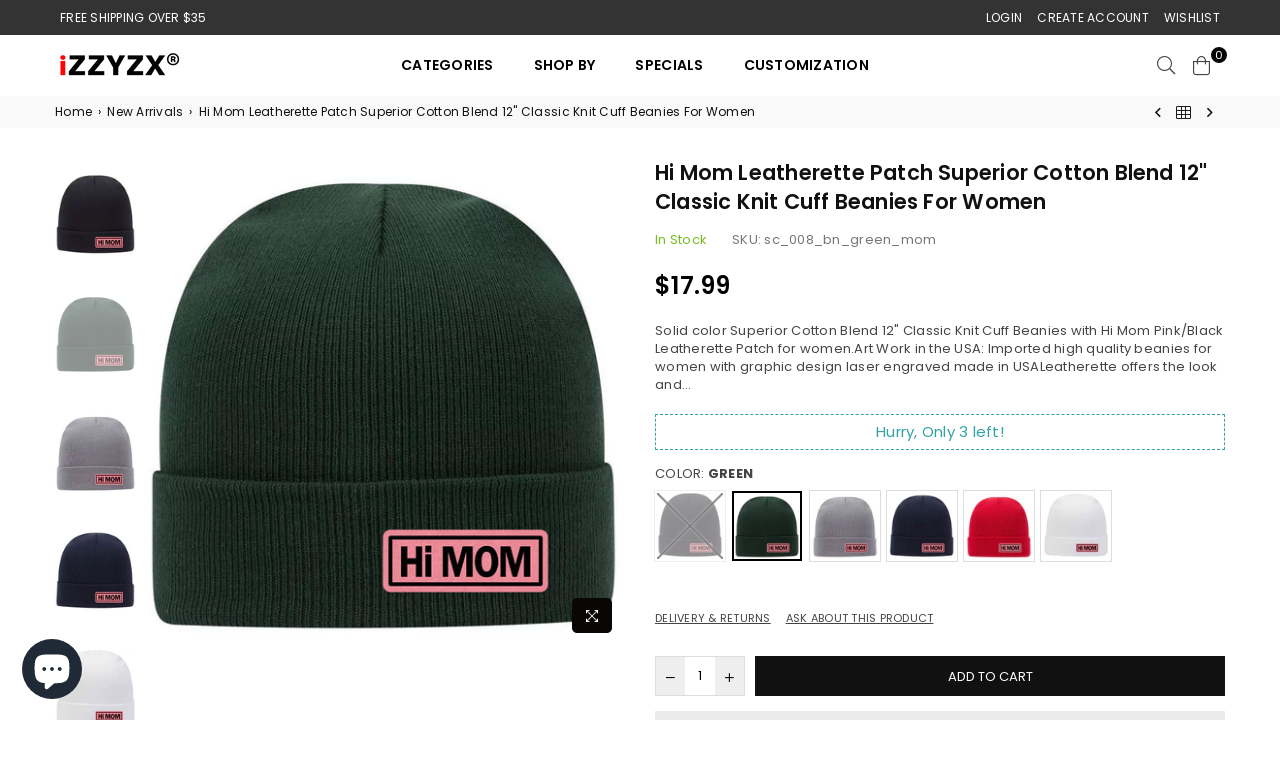

--- FILE ---
content_type: text/html; charset=utf-8
request_url: https://www.izzyzx.com/collections/new-arrivals/products/hi-mom-hi-dad-leatherette-patch-superior-cotton-blend-12-classic-knit-cuff-beanies-for-men-women
body_size: 43595
content:
<!doctype html>
<html class="no-js" lang="en" >
<head><meta charset="utf-8">  <meta http-equiv="X-UA-Compatible" content="IE=edge,chrome=1"><meta name="viewport" content="width=device-width, initial-scale=1.0, maximum-scale=1.0, user-scalable=no"><meta name="theme-color" content="#000"><meta name="format-detection" content="telephone=no"><link rel="canonical" href="https://www.izzyzx.com/products/hi-mom-hi-dad-leatherette-patch-superior-cotton-blend-12-classic-knit-cuff-beanies-for-men-women"><link rel="dns-prefetch" href="https://www.izzyzx.com" crossorigin><link rel="dns-prefetch" href="https://leggingsfit.myshopify.com" crossorigin><link rel="dns-prefetch" href="https://cdn.shopify.com" crossorigin><link rel="dns-prefetch" href="https://fonts.shopifycdn.com" crossorigin><link rel="preconnect" href="https//fonts.shopifycdn.com/" crossorigin><link rel="preconnect" href="https//cdn.shopify.com" crossorigin><link rel="preconnect" href="https//ajax.googleapis.com">  <link rel="preload" as="style" href="//www.izzyzx.com/cdn/shop/t/14/assets/theme.css?v=121527006586972928251761675616" /><link rel="shortcut icon" href="//www.izzyzx.com/cdn/shop/files/favicon-izzyzx-57x57_32x32.png?v=1641702502" type="image/png"><title>Hi Mom Leatherette Patch Superior Cotton Blend 12&quot; Classic Knit Cuff B&ndash; iZZYZX</title><meta name="description" content="Solid color Superior Cotton Blend 12&quot; Classic Knit Cuff Beanies with Hi Mom Pink/Black Leatherette Patch for women.Art Work in the USA: Imported high quality beanies for women with graphic design laser engraved made in USALeatherette offers the look and feel of genuine leather. This richly textured, synthetic material "><!-- /snippets/social-meta-tags.liquid -->     <meta name="keywords" content="iZZYZX, www.izzyzx.com" /><meta name="author" content="iZZYZX"><meta property="og:site_name" content="iZZYZX"><meta property="og:url" content="https://www.izzyzx.com/products/hi-mom-hi-dad-leatherette-patch-superior-cotton-blend-12-classic-knit-cuff-beanies-for-men-women"><meta property="og:title" content="Hi Mom Leatherette Patch Superior Cotton Blend 12" Classic Knit Cuff Beanies for Women"><meta property="og:type" content="product"><meta property="og:description" content="Solid color Superior Cotton Blend 12&quot; Classic Knit Cuff Beanies with Hi Mom Pink/Black Leatherette Patch for women.Art Work in the USA: Imported high quality beanies for women with graphic design laser engraved made in USALeatherette offers the look and feel of genuine leather. This richly textured, synthetic material ">  <meta property="og:price:amount" content="17.99">  <meta property="og:price:currency" content="USD"><meta property="og:image" content="http://www.izzyzx.com/cdn/shop/products/mom-red-pink_1200x1200.jpg?v=1675483223"><meta property="og:image" content="http://www.izzyzx.com/cdn/shop/products/mom-black-pink_1200x1200.jpg?v=1675483605"><meta property="og:image" content="http://www.izzyzx.com/cdn/shop/products/mom-green-pink_1200x1200.jpg?v=1675483606"><meta property="og:image:secure_url" content="https://www.izzyzx.com/cdn/shop/products/mom-red-pink_1200x1200.jpg?v=1675483223"><meta property="og:image:secure_url" content="https://www.izzyzx.com/cdn/shop/products/mom-black-pink_1200x1200.jpg?v=1675483605"><meta property="og:image:secure_url" content="https://www.izzyzx.com/cdn/shop/products/mom-green-pink_1200x1200.jpg?v=1675483606">  <meta name="twitter:site" content="@izzyzx"><meta name="twitter:card" content="summary_large_image"><meta name="twitter:title" content="Hi Mom Leatherette Patch Superior Cotton Blend 12" Classic Knit Cuff Beanies for Women"><meta name="twitter:description" content="Solid color Superior Cotton Blend 12&quot; Classic Knit Cuff Beanies with Hi Mom Pink/Black Leatherette Patch for women.Art Work in the USA: Imported high quality beanies for women with graphic design laser engraved made in USALeatherette offers the look and feel of genuine leather. This richly textured, synthetic material ">
<link rel="preload" as="font" href="//www.izzyzx.com/cdn/fonts/poppins/poppins_n3.05f58335c3209cce17da4f1f1ab324ebe2982441.woff2" type="font/woff2" crossorigin><link rel="preload" as="font" href="//www.izzyzx.com/cdn/fonts/poppins/poppins_n4.0ba78fa5af9b0e1a374041b3ceaadf0a43b41362.woff2" type="font/woff2" crossorigin><link rel="preload" as="font" href="//www.izzyzx.com/cdn/fonts/poppins/poppins_n6.aa29d4918bc243723d56b59572e18228ed0786f6.woff2" type="font/woff2" crossorigin><link rel="preload" as="font" href="//www.izzyzx.com/cdn/fonts/poppins/poppins_n7.56758dcf284489feb014a026f3727f2f20a54626.woff2" type="font/woff2" crossorigin><link rel="preload" as="font" href="//www.izzyzx.com/cdn/fonts/poppins/poppins_n3.05f58335c3209cce17da4f1f1ab324ebe2982441.woff2" type="font/woff2" crossorigin><link rel="preload" as="font" href="//www.izzyzx.com/cdn/fonts/poppins/poppins_n6.aa29d4918bc243723d56b59572e18228ed0786f6.woff2" type="font/woff2" crossorigin><link rel="preload" as="font" href="//www.izzyzx.com/cdn/fonts/poppins/poppins_n6.aa29d4918bc243723d56b59572e18228ed0786f6.woff2" type="font/woff2" crossorigin><link rel="preload" as="font" href="//www.izzyzx.com/cdn/fonts/poppins/poppins_n7.56758dcf284489feb014a026f3727f2f20a54626.woff2" type="font/woff2" crossorigin><style type="text/css">*,::after,::before{box-sizing:border-box}article,aside,details,figcaption,figure,footer,header,hgroup,main,menu,nav,section,summary{display:block}body,button,input,select,textarea{font-family:arial;-webkit-font-smoothing:antialiased;-webkit-text-size-adjust:100%}a{background-color:transparent}a,a:after,a:before{transition:all .3s ease-in-out}b,strong{font-weight:700;}em{font-style:italic}small{font-size:80%}sub,sup{font-size:75%;line-height:0;position:relative;vertical-align:baseline}sup{top:-.5em}sub{bottom:-.25em}img{max-width:100%;border:0}button,input,optgroup,select,textarea{color:inherit;font:inherit;margin:0;outline:0}button[disabled],input[disabled]{cursor:default}.mb0{margin-bottom:0!important}.mb10{margin-bottom:10px!important}.mb20{margin-bottom:20px!important}[type=button]::-moz-focus-inner,[type=reset]::-moz-focus-inner,[type=submit]::-moz-focus-inner,button::-moz-focus-inner{border-style:none;padding:0}[type=button]:-moz-focusring,[type=reset]:-moz-focusring,[type=submit]:-moz-focusring,button:-moz-focusring{outline:1px dotted ButtonText}input[type=email],input[type=number],input[type=password],input[type=search]{-webkit-appearance:none;-moz-appearance:none}table{width:100%;border-collapse:collapse;border-spacing:0}td,th{padding:0}textarea{overflow:auto;-webkit-appearance:none;-moz-appearance:none}[tabindex='-1']:focus{outline:0}a,img{outline:0!important;border:0}[role=button],a,button,input,label,select,textarea{touch-action:manipulation}.flex{display:flex}.flex-item{flex:1}.clearfix::after{content:'';display:table;clear:both}.clear{clear:both}.icon__fallback-text,.visually-hidden{position:absolute!important;overflow:hidden;clip:rect(0 0 0 0);height:1px;width:1px;margin:-1px;padding:0;border:0}.visibility-hidden{visibility:hidden}.js-focus-hidden:focus{outline:0}.no-js:not(html),.no-js .js{display:none}.no-js .no-js:not(html){display:block}.skip-link:focus{clip:auto;width:auto;height:auto;margin:0;color:#111;background-color:#fff;padding:10px;opacity:1;z-index:10000;transition:none}blockquote{background:#f8f8f8;font-weight:600;font-size:15px;font-style:normal;text-align:center;padding:0 30px;margin:0}.rte blockquote{padding:25px;margin-bottom:20px}blockquote p+cite{margin-top:7.5px}blockquote cite{display:block;font-size:13px;font-style:inherit}code,pre{font-family:Consolas,monospace;font-size:1em}pre{overflow:auto}.rte:last-child{margin-bottom:0}.rte .h1,.rte .h2,.rte .h3,.rte .h4,.rte .h5,.rte .h6,.rte h1,.rte h2,.rte h3,.rte h4,.rte h5,.rte h6{margin-top:15px;margin-bottom:7.5px}.rte .h1:first-child,.rte .h2:first-child,.rte .h3:first-child,.rte .h4:first-child,.rte .h5:first-child,.rte .h6:first-child,.rte h1:first-child,.rte h2:first-child,.rte h3:first-child,.rte h4:first-child,.rte h5:first-child,.rte h6:first-child{margin-top:0}.rte li{margin-bottom:4px;list-style:inherit}.rte li:last-child{margin-bottom:0}.rte-setting{margin-bottom:11.11111px}.rte-setting:last-child{margin-bottom:0}p:last-child{margin-bottom:0}li{list-style:none}.fine-print{font-size:1.07692em;font-style:italic;margin:20px 0}.txt--minor{font-size:80%}.txt--emphasis{font-style:italic}.icon{display:inline-block;width:20px;height:20px;vertical-align:middle;fill:currentColor}.no-svg .icon{display:none}svg.icon:not(.icon--full-color) circle,svg.icon:not(.icon--full-color) ellipse,svg.icon:not(.icon--full-color) g,svg.icon:not(.icon--full-color) line,svg.icon:not(.icon--full-color) path,svg.icon:not(.icon--full-color) polygon,svg.icon:not(.icon--full-color) polyline,svg.icon:not(.icon--full-color) rect,symbol.icon:not(.icon--full-color) circle,symbol.icon:not(.icon--full-color) ellipse,symbol.icon:not(.icon--full-color) g,symbol.icon:not(.icon--full-color) line,symbol.icon:not(.icon--full-color) path,symbol.icon:not(.icon--full-color) polygon,symbol.icon:not(.icon--full-color) polyline,symbol.icon:not(.icon--full-color) rect{fill:inherit;stroke:inherit}.no-svg .icon__fallback-text{position:static!important;overflow:inherit;clip:none;height:auto;width:auto;margin:0}ol,ul{margin:0;padding:0}ol{list-style:decimal}.list--inline{padding:0;margin:0}.list--inline li{display:inline-block;margin-bottom:0;vertical-align:middle}.rte img{height:auto}.rte table{table-layout:fixed}.rte ol,.rte ul{margin:20px 0 30px 30px}.rte ol.list--inline,.rte ul.list--inline{margin-left:0}.rte ul{list-style:disc outside}.rte ul ul{list-style:circle outside}.rte ul ul ul{list-style:square outside}.rte a:not(.btn){padding-bottom:1px}.text-center .rte ol,.text-center .rte ul,.text-center.rte ol,.text-center.rte ul{margin-left:0;list-style-position:inside}.rte__table-wrapper{max-width:100%;overflow:auto;-webkit-overflow-scrolling:touch}svg:not(:root){overflow:hidden}.video-wrapper{position:relative;overflow:hidden;max-width:100%;padding-bottom:56.25%;height:0;height:auto}.video-wrapper iframe{position:absolute;top:0;left:0;width:100%;height:100%}form{margin:0}legend{border:0;padding:0}button{cursor:pointer}input[type=submit]{cursor:pointer}input[type=text]{-webkit-appearance:none;-moz-appearance:none}[type=checkbox]+label,[type=radio]+label{display:inline-block;margin-bottom:0}label[for]{cursor:pointer}textarea{min-height:100px}input[type=checkbox],input[type=radio]{margin:0 5px 0 0;vertical-align:middle}select::-ms-expand{display:none}.label--hidden{position:absolute;height:0;width:0;margin-bottom:0;overflow:hidden;clip:rect(1px,1px,1px,1px)}.form-vertical input,.form-vertical select,.form-vertical textarea{display:block;width:100%}.form-vertical [type=checkbox],.form-vertical [type=radio]{display:inline-block;width:auto;margin-right:5px}.form-vertical .btn,.form-vertical [type=submit]{display:inline-block;width:auto}.grid--table{display:table;table-layout:fixed;width:100%}.grid--table>.grid__item{float:none;display:table-cell;vertical-align:middle}.is-transitioning{display:block!important;visibility:visible!important}.mr0{margin:0 !important;}.pd0{ padding:0 !important;}.db{display:block}.dbi{display:inline-block}.dn {display:none}.pa {position:absolute}.pr {position:relative}.fwl{font-weight:300}.fwr{font-weight:400}.fwm{font-weight:500}.fwsb{font-weight:600}b,strong,.fwb{font-weight:700}em, .em{font-style:italic}.tt-u{text-transform:uppercase}.tt-l{text-transform:lowercase}.tt-c{text-transform:capitalize}.tt-n{text-transform:none}.tdn {text-decoration:none!important}.tdu {text-decoration:underline}.grid-sizer{width:25%; position:absolute}.w_auto {width:auto!important}.h_auto{height:auto}.w_100{width:100%!important}.h_100{height:100%!important}.fl{display:flex}.fl1{flex:1}.f-row{flex-direction:row}.f-col{flex-direction:column}.f-wrap{flex-wrap:wrap}.f-nowrap{flex-wrap:nowrap}.f-jcs{justify-content:flex-start}.f-jce{justify-content:flex-end}.f-jcc{justify-content:center}.f-jcsb{justify-content:space-between}.f-jcsa{justify-content:space-around}.f-jcse{justify-content:space-evenly}.f-ais{align-items:flex-start}.f-aie{align-items:flex-end}.f-aic{align-items:center}.f-aib{align-items:baseline}.f-aist{align-items:stretch}.f-acs{align-content:flex-start}.f-ace{align-content:flex-end}.f-acc{align-content:center}.f-acsb{align-content:space-between}.f-acsa{align-content:space-around}.f-acst{align-content:stretch}.f-asa{align-self:auto}.f-ass{align-self:flex-start}.f-ase{align-self:flex-end}.f-asc{align-self:center}.f-asb{align-self:baseline}.f-asst{align-self:stretch}.order0{order:0}.order1{order:1}.order2{order:2}.order3{order:3}.tl{text-align:left!important}.tc{text-align:center!important}.tr{text-align:right!important}@media (min-width:768px){.tl-md{text-align:left!important}.tc-md{text-align:center!important}.tr-md{text-align:right!important}.f-row-md{flex-direction:row}.f-col-md{flex-direction:column}.f-wrap-md{flex-wrap:wrap}.f-nowrap-md{flex-wrap:nowrap}.f-jcs-md{justify-content:flex-start}.f-jce-md{justify-content:flex-end}.f-jcc-md{justify-content:center}.f-jcsb-md{justify-content:space-between}.f-jcsa-md{justify-content:space-around}.f-jcse-md{justify-content:space-evenly}.f-ais-md{align-items:flex-start}.f-aie-md{align-items:flex-end}.f-aic-md{align-items:center}.f-aib-md{align-items:baseline}.f-aist-md{align-items:stretch}.f-acs-md{align-content:flex-start}.f-ace-md{align-content:flex-end}.f-acc-md{align-content:center}.f-acsb-md{align-content:space-between}.f-acsa-md{align-content:space-around}.f-acst-md{align-content:stretch}.f-asa-md{align-self:auto}.f-ass-md{align-self:flex-start}.f-ase-md{align-self:flex-end}.f-asc-md{align-self:center}.f-asb-md{align-self:baseline}.f-asst-md{align-self:stretch}}@media (min-width:1025px){.f-row-lg{flex-direction:row}.f-col-lg{flex-direction:column}.f-wrap-lg{flex-wrap:wrap}.f-nowrap-lg{flex-wrap:nowrap}.tl-lg {text-align:left!important}.tc-lg {text-align:center!important}.tr-lg {text-align:right!important}}@media (min-width:1280px){.f-wrap-xl{flex-wrap:wrap}.f-col-xl{flex-direction:column}.tl-xl {text-align:left!important}.tc-xl {text-align:center!important}.tr-xl {text-align:right!important}}.grid{list-style:none;margin:0 -15px;padding:0}.grid::after{content:'';display:table;clear:both}.grid__item{float:left;padding-left:15px;padding-right:15px;width:100%}@media only screen and (max-width:1024px){.grid{margin:0 -7.5px}.grid__item{padding-left:7.5px;padding-right:7.5px}}.grid__item[class*="--push"]{position:relative}.grid--rev{direction:rtl;text-align:left}.grid--rev>.grid__item{direction:ltr;text-align:left;float:right}.col-1,.one-whole{width:100%}.col-2,.five-tenths,.four-eighths,.one-half,.three-sixths,.two-quarters,.wd-50{width:50%}.col-3,.one-third,.two-sixths{width:33.33333%}.four-sixths,.two-thirds{width:66.66667%}.col-4,.one-quarter,.two-eighths{width:25%}.six-eighths,.three-quarters{width:75%}.col-5,.one-fifth,.two-tenths{width:20%}.four-tenths,.two-fifths,.wd-40{width:40%}.six-tenths,.three-fifths,.wd-60{width:60%}.eight-tenths,.four-fifths,.wd-80{width:80%}.one-sixth{width:16.66667%}.five-sixths{width:83.33333%}.one-seventh{width:14.28571%}.one-eighth{width:12.5%}.three-eighths{width:37.5%}.five-eighths{width:62.5%}.seven-eighths{width:87.5%}.one-nineth{width:11.11111%}.one-tenth{width:10%}.three-tenths,.wd-30{width:30%}.seven-tenths,.wd-70{width:70%}.nine-tenths,.wd-90{width:90%}.show{display:block!important}.hide{display:none!important}.text-left{text-align:left!important}.text-right{text-align:right!important}.text-center{text-align:center!important}@media only screen and (min-width:767px){.medium-up--one-whole{width:100%}.medium-up--five-tenths,.medium-up--four-eighths,.medium-up--one-half,.medium-up--three-sixths,.medium-up--two-quarters{width:50%}.medium-up--one-third,.medium-up--two-sixths{width:33.33333%}.medium-up--four-sixths,.medium-up--two-thirds{width:66.66667%}.medium-up--one-quarter,.medium-up--two-eighths{width:25%}.medium-up--six-eighths,.medium-up--three-quarters{width:75%}.medium-up--one-fifth,.medium-up--two-tenths{width:20%}.medium-up--four-tenths,.medium-up--two-fifths{width:40%}.medium-up--six-tenths,.medium-up--three-fifths{width:60%}.medium-up--eight-tenths,.medium-up--four-fifths{width:80%}.medium-up--one-sixth{width:16.66667%}.medium-up--five-sixths{width:83.33333%}.medium-up--one-seventh{width:14.28571%}.medium-up--one-eighth{width:12.5%}.medium-up--three-eighths{width:37.5%}.medium-up--five-eighths{width:62.5%}.medium-up--seven-eighths{width:87.5%}.medium-up--one-nineth{width:11.11111%}.medium-up--one-tenth{width:10%}.medium-up--three-tenths{width:30%}.medium-up--seven-tenths{width:70%}.medium-up--nine-tenths{width:90%}.grid--uniform .medium-up--five-tenths:nth-child(2n+1),.grid--uniform .medium-up--four-eighths:nth-child(2n+1),.grid--uniform .medium-up--one-eighth:nth-child(8n+1),.grid--uniform .medium-up--one-fifth:nth-child(5n+1),.grid--uniform .medium-up--one-half:nth-child(2n+1),.grid--uniform .medium-up--one-quarter:nth-child(4n+1),.grid--uniform .medium-up--one-seventh:nth-child(7n+1),.grid--uniform .medium-up--one-sixth:nth-child(6n+1),.grid--uniform .medium-up--one-third:nth-child(3n+1),.grid--uniform .medium-up--three-sixths:nth-child(2n+1),.grid--uniform .medium-up--two-eighths:nth-child(4n+1),.grid--uniform .medium-up--two-sixths:nth-child(3n+1){clear:both}.medium-up--show{display:block!important}.medium-up--hide{display:none!important}.medium-up--text-left{text-align:left!important}.medium-up--text-right{text-align:right!important}.medium-up--text-center{text-align:center!important}}@media only screen and (min-width:1025px){.large-up--one-whole{width:100%}.large-up--five-tenths,.large-up--four-eighths,.large-up--one-half,.large-up--three-sixths,.large-up--two-quarters{width:50%}.large-up--one-third,.large-up--two-sixths{width:33.33333%}.large-up--four-sixths,.large-up--two-thirds{width:66.66667%}.large-up--one-quarter,.large-up--two-eighths{width:25%}.large-up--six-eighths,.large-up--three-quarters{width:75%}.large-up--one-fifth,.large-up--two-tenths{width:20%}.large-up--four-tenths,.large-up--two-fifths{width:40%}.large-up--six-tenths,.large-up--three-fifths{width:60%}.large-up--eight-tenths,.large-up--four-fifths{width:80%}.large-up--one-sixth{width:16.66667%}.large-up--five-sixths{width:83.33333%}.large-up--one-seventh{width:14.28571%}.large-up--one-eighth{width:12.5%}.large-up--three-eighths{width:37.5%}.large-up--five-eighths{width:62.5%}.large-up--seven-eighths{width:87.5%}.large-up--one-nineth{width:11.11111%}.large-up--one-tenth{width:10%}.large-up--three-tenths{width:30%}.large-up--seven-tenths{width:70%}.large-up--nine-tenths{width:90%}.grid--uniform .large-up--five-tenths:nth-child(2n+1),.grid--uniform .large-up--four-eighths:nth-child(2n+1),.grid--uniform .large-up--one-eighth:nth-child(8n+1),.grid--uniform .large-up--one-fifth:nth-child(5n+1),.grid--uniform .large-up--one-half:nth-child(2n+1),.grid--uniform .large-up--one-quarter:nth-child(4n+1),.grid--uniform .large-up--one-seventh:nth-child(7n+1),.grid--uniform .large-up--one-sixth:nth-child(6n+1),.grid--uniform .large-up--one-third:nth-child(3n+1),.grid--uniform .large-up--three-sixths:nth-child(2n+1),.grid--uniform .large-up--two-eighths:nth-child(4n+1),.grid--uniform .large-up--two-sixths:nth-child(3n+1){clear:both}.large-up--show{display:block!important}.large-up--hide{display:none!important}.large-up--text-left{text-align:left!important}.large-up--text-right{text-align:right!important}.large-up--text-center{text-align:center!important}}@media only screen and (min-width:1280px){.widescreen--one-whole{width:100%}.widescreen--five-tenths,.widescreen--four-eighths,.widescreen--one-half,.widescreen--three-sixths,.widescreen--two-quarters{width:50%}.widescreen--one-third,.widescreen--two-sixths{width:33.33333%}.widescreen--four-sixths,.widescreen--two-thirds{width:66.66667%}.widescreen--one-quarter,.widescreen--two-eighths{width:25%}.widescreen--six-eighths,.widescreen--three-quarters{width:75%}.widescreen--one-fifth,.widescreen--two-tenths{width:20%}.widescreen--four-tenths,.widescreen--two-fifths{width:40%}.widescreen--six-tenths,.widescreen--three-fifths{width:60%}.widescreen--eight-tenths,.widescreen--four-fifths{width:80%}.widescreen--one-sixth{width:16.66667%}.widescreen--five-sixths{width:83.33333%}.widescreen--one-seventh{width:14.28571%}.widescreen--one-eighth{width:12.5%}.widescreen--three-eighths{width:37.5%}.widescreen--five-eighths{width:62.5%}.widescreen--seven-eighths{width:87.5%}.widescreen--one-nineth{width:11.11111%}.widescreen--one-tenth{width:10%}.widescreen--three-tenths{width:30%}.widescreen--seven-tenths{width:70%}.widescreen--nine-tenths{width:90%}.grid--uniform .widescreen--five-tenths:nth-child(2n+1),.grid--uniform .widescreen--four-eighths:nth-child(2n+1),.grid--uniform .widescreen--one-eighth:nth-child(8n+1),.grid--uniform .widescreen--one-fifth:nth-child(5n+1),.grid--uniform .widescreen--one-half:nth-child(2n+1),.grid--uniform .widescreen--one-quarter:nth-child(4n+1),.grid--uniform .widescreen--one-seventh:nth-child(7n+1),.grid--uniform .widescreen--one-sixth:nth-child(6n+1),.grid--uniform .widescreen--one-third:nth-child(3n+1),.grid--uniform .widescreen--three-sixths:nth-child(2n+1),.grid--uniform .widescreen--two-eighths:nth-child(4n+1),.grid--uniform .widescreen--two-sixths:nth-child(3n+1){clear:both}.widescreen--show{display:block!important}.widescreen--hide{display:none!important}.widescreen--text-left{text-align:left!important}.widescreen--text-right{text-align:right!important}.widescreen--text-center{text-align:center!important}}@media only screen and (min-width:1025px) and (max-width:1279px){.large--one-whole{width:100%}.large--five-tenths,.large--four-eighths,.large--one-half,.large--three-sixths,.large--two-quarters{width:50%}.large--one-third,.large--two-sixths{width:33.33333%}.large--four-sixths,.large--two-thirds{width:66.66667%}.large--one-quarter,.large--two-eighths{width:25%}.large--six-eighths,.large--three-quarters{width:75%}.large--one-fifth,.large--two-tenths{width:20%}.large--four-tenths,.large--two-fifths{width:40%}.large--six-tenths,.large--three-fifths{width:60%}.large--eight-tenths,.large--four-fifths{width:80%}.large--one-sixth{width:16.66667%}.large--five-sixths{width:83.33333%}.large--one-seventh{width:14.28571%}.large--one-eighth{width:12.5%}.large--three-eighths{width:37.5%}.large--five-eighths{width:62.5%}.large--seven-eighths{width:87.5%}.large--one-nineth{width:11.11111%}.large--one-tenth{width:10%}.large--three-tenths{width:30%}.large--seven-tenths{width:70%}.large--nine-tenths{width:90%}.grid--uniform .large--five-tenths:nth-child(2n+1),.grid--uniform .large--four-eighths:nth-child(2n+1),.grid--uniform .large--one-eighth:nth-child(8n+1),.grid--uniform .large--one-fifth:nth-child(5n+1),.grid--uniform .large--one-half:nth-child(2n+1),.grid--uniform .large--one-quarter:nth-child(4n+1),.grid--uniform .large--one-seventh:nth-child(7n+1),.grid--uniform .large--one-sixth:nth-child(6n+1),.grid--uniform .large--one-third:nth-child(3n+1),.grid--uniform .large--three-sixths:nth-child(2n+1),.grid--uniform .large--two-eighths:nth-child(4n+1),.grid--uniform .large--two-sixths:nth-child(3n+1){clear:both}.large--show{display:block!important}.large--hide{display:none!important}.large--text-left{text-align:left!important}.large--text-right{text-align:right!important}.large--text-center{text-align:center!important}}@media only screen and (min-width:767px) and (max-width:1024px){.medium--one-whole{width:100%}.medium--five-tenths,.medium--four-eighths,.medium--one-half,.medium--three-sixths,.medium--two-quarters{width:50%}.medium--one-third,.medium--two-sixths{width:33.33333%}.medium--four-sixths,.medium--two-thirds{width:66.66667%}.medium--one-quarter,.medium--two-eighths{width:25%}.medium--six-eighths,.medium--three-quarters{width:75%}.medium--one-fifth,.medium--two-tenths{width:20%}.medium--four-tenths,.medium--two-fifths{width:40%}.medium--six-tenths,.medium--three-fifths{width:60%}.medium--eight-tenths,.medium--four-fifths{width:80%}.medium--one-sixth{width:16.66667%}.medium--five-sixths{width:83.33333%}.medium--one-seventh{width:14.28571%}.medium--one-eighth{width:12.5%}.medium--three-eighths{width:37.5%}.medium--five-eighths{width:62.5%}.medium--seven-eighths{width:87.5%}.medium--one-nineth{width:11.11111%}.medium--one-tenth{width:10%}.medium--three-tenths{width:30%}.medium--seven-tenths{width:70%}.medium--nine-tenths{width:90%}.grid--uniform .medium--five-tenths:nth-child(2n+1),.grid--uniform .medium--four-eighths:nth-child(2n+1),.grid--uniform .medium--one-eighth:nth-child(8n+1),.grid--uniform .medium--one-fifth:nth-child(5n+1),.grid--uniform .medium--one-half:nth-child(2n+1),.grid--uniform .medium--one-quarter:nth-child(4n+1),.grid--uniform .medium--one-seventh:nth-child(7n+1),.grid--uniform .medium--one-sixth:nth-child(6n+1),.grid--uniform .medium--one-third:nth-child(3n+1),.grid--uniform .medium--three-sixths:nth-child(2n+1),.grid--uniform .medium--two-eighths:nth-child(4n+1),.grid--uniform .medium--two-sixths:nth-child(3n+1){clear:both}.medium--show{display:block!important}.medium--hide{display:none!important}.medium--text-left{text-align:left!important}.medium--text-right{text-align:right!important}.medium--text-center{text-align:center!important}}@media only screen and (max-width:766px){.grid{margin:0 -5px}.grid__item{padding-left:5px;padding-right:5px}.small--one-whole{width:100%}.small--five-tenths,.small--four-eighths,.small--one-half,.small--three-sixths,.small--two-quarters{width:50%}.small--one-third,.small--two-sixths{width:33.33333%}.small--four-sixths,.small--two-thirds{width:66.66667%}.small--one-quarter,.small--two-eighths{width:25%}.small--six-eighths,.small--three-quarters{width:75%}.small--one-fifth,.small--two-tenths{width:20%}.small--four-tenths,.small--two-fifths{width:40%}.small--six-tenths,.small--three-fifths{width:60%}.small--eight-tenths,.small--four-fifths{width:80%}.small--one-sixth{width:16.66667%}.small--five-sixths{width:83.33333%}.small--one-seventh{width:14.28571%}.small--one-eighth{width:12.5%}.small--three-eighths{width:37.5%}.small--five-eighths{width:62.5%}.small--seven-eighths{width:87.5%}.small--one-nineth{width:11.11111%}.small--one-tenth{width:10%}.small--three-tenths{width:30%}.small--seven-tenths{width:70%}.small--nine-tenths{width:90%}.grid--uniform .small--five-tenths:nth-child(2n+1),.grid--uniform .small--four-eighths:nth-child(2n+1),.grid--uniform .small--one-eighth:nth-child(8n+1),.grid--uniform .small--one-half:nth-child(2n+1),.grid--uniform .small--one-quarter:nth-child(4n+1),.grid--uniform .small--one-seventh:nth-child(7n+1),.grid--uniform .small--one-sixth:nth-child(6n+1),.grid--uniform .small--one-third:nth-child(3n+1),.grid--uniform .small--three-sixths:nth-child(2n+1),.grid--uniform .small--two-eighths:nth-child(4n+1),.grid--uniform .small--two-sixths:nth-child(3n+1),.grid--uniform.small--one-fifth:nth-child(5n+1){clear:both}.small--show{display:block!important}.small--hide{display:none!important}.small--text-left{text-align:left!important}.small--text-right{text-align:right!important}.small--text-center{text-align:center!important}}@font-face {font-family: Poppins;font-weight: 400;font-style: normal;font-display: swap;src: url("//www.izzyzx.com/cdn/fonts/poppins/poppins_n4.0ba78fa5af9b0e1a374041b3ceaadf0a43b41362.woff2") format("woff2"), url("//www.izzyzx.com/cdn/fonts/poppins/poppins_n4.214741a72ff2596839fc9760ee7a770386cf16ca.woff") format("woff");}@font-face {font-family: Poppins;font-weight: 300;font-style: normal;font-display: swap;src: url("//www.izzyzx.com/cdn/fonts/poppins/poppins_n3.05f58335c3209cce17da4f1f1ab324ebe2982441.woff2") format("woff2"), url("//www.izzyzx.com/cdn/fonts/poppins/poppins_n3.6971368e1f131d2c8ff8e3a44a36b577fdda3ff5.woff") format("woff");}@font-face {font-family: Poppins;font-weight: 600;font-style: normal;font-display: swap;src: url("//www.izzyzx.com/cdn/fonts/poppins/poppins_n6.aa29d4918bc243723d56b59572e18228ed0786f6.woff2") format("woff2"), url("//www.izzyzx.com/cdn/fonts/poppins/poppins_n6.5f815d845fe073750885d5b7e619ee00e8111208.woff") format("woff");}@font-face {font-family: Poppins;font-weight: 700;font-style: normal;font-display: swap;src: url("//www.izzyzx.com/cdn/fonts/poppins/poppins_n7.56758dcf284489feb014a026f3727f2f20a54626.woff2") format("woff2"), url("//www.izzyzx.com/cdn/fonts/poppins/poppins_n7.f34f55d9b3d3205d2cd6f64955ff4b36f0cfd8da.woff") format("woff");}@font-face {font-family: Poppins;font-weight: 600;font-style: normal;font-display: swap;src: url("//www.izzyzx.com/cdn/fonts/poppins/poppins_n6.aa29d4918bc243723d56b59572e18228ed0786f6.woff2") format("woff2"), url("//www.izzyzx.com/cdn/fonts/poppins/poppins_n6.5f815d845fe073750885d5b7e619ee00e8111208.woff") format("woff");}@font-face {font-family: Poppins;font-weight: 300;font-style: normal;font-display: swap;src: url("//www.izzyzx.com/cdn/fonts/poppins/poppins_n3.05f58335c3209cce17da4f1f1ab324ebe2982441.woff2") format("woff2"), url("//www.izzyzx.com/cdn/fonts/poppins/poppins_n3.6971368e1f131d2c8ff8e3a44a36b577fdda3ff5.woff") format("woff");}@font-face {font-family: Poppins;font-weight: 600;font-style: normal;font-display: swap;src: url("//www.izzyzx.com/cdn/fonts/poppins/poppins_n6.aa29d4918bc243723d56b59572e18228ed0786f6.woff2") format("woff2"), url("//www.izzyzx.com/cdn/fonts/poppins/poppins_n6.5f815d845fe073750885d5b7e619ee00e8111208.woff") format("woff");}@font-face {font-family: Poppins;font-weight: 700;font-style: normal;font-display: swap;src: url("//www.izzyzx.com/cdn/fonts/poppins/poppins_n7.56758dcf284489feb014a026f3727f2f20a54626.woff2") format("woff2"), url("//www.izzyzx.com/cdn/fonts/poppins/poppins_n7.f34f55d9b3d3205d2cd6f64955ff4b36f0cfd8da.woff") format("woff");}@font-face{font-family:Adorn-Icons;src:url("//www.izzyzx.com/cdn/shop/t/14/assets/adorn-icons.woff2?v=167339017966625775301641700665") format('woff2'),url("//www.izzyzx.com/cdn/shop/t/14/assets/adorn-icons.woff?v=177162561609770262791641700664") format('woff');font-weight:400;font-style:normal;font-display:swap}.ad{font:normal normal normal 14px/1 adorn-icons;speak:none;text-transform:none;display:inline-block;vertical-align:middle;text-rendering:auto;-webkit-font-smoothing:antialiased;-moz-osx-font-smoothing:grayscale}</style>  <link rel="stylesheet" href="//www.izzyzx.com/cdn/shop/t/14/assets/theme.css?v=121527006586972928251761675616" type="text/css" media="all">    <link rel="preload" href="//www.izzyzx.com/cdn/shop/t/14/assets/jquery.min.js?v=163794147426948206801641700669" as="script">  <link rel="preload" href="//www.izzyzx.com/cdn/shop/t/14/assets/vendor.min.js?v=79820397302741895341641700680" as="script">  <script src="//www.izzyzx.com/cdn/shop/t/14/assets/jquery.min.js?v=163794147426948206801641700669"defer="defer"></script><script>var theme = {strings:{addToCart:"Add to cart",soldOut:"Sold out",unavailable:"Unavailable",showMore:"Show More",showLess:"Show Less"},mlcurrency:false,moneyFormat:"${{amount}}",currencyFormat:"money_format",shopCurrency:"USD",autoCurrencies:false,money_currency_format:"${{amount}} USD",money_format:"${{amount}}",ajax_cart:true,fixedHeader:true,animation:false,animationMobile:true,searchresult:"See all results",wlAvailable:"Available in Wishlist",rtl:false,days:"Days",hours:"Hrs",minuts:"Min",seconds:"Sec",};document.documentElement.className = document.documentElement.className.replace('no-js', 'js');var Metatheme = null,thm = 'Belle', shpeml = 'info@izzyzx.com', dmn = window.location.hostname;        window.lazySizesConfig = window.lazySizesConfig || {};window.lazySizesConfig.loadMode = 1;window.lazySizesConfig.expand = 10;window.lazySizesConfig.expFactor = 1.5;      window.lazySizesConfig.loadHidden = false;</script><script src="//www.izzyzx.com/cdn/shop/t/14/assets/vendor.min.js?v=79820397302741895341641700680" defer="defer"></script>
   <script>window.performance && window.performance.mark && window.performance.mark('shopify.content_for_header.start');</script><meta name="google-site-verification" content="snXClIYdO3FGvZabqdPdlgDT8TMNZY7PCNJcBo6itPc">
<meta name="google-site-verification" content="jbKeRiJCue8IwCR1N2Q_tbG4pYpnLaXhQ5fR7Xy2Xhk">
<meta name="facebook-domain-verification" content="uqcgak1q52dddkjhojq5df3dyko5oc">
<meta id="shopify-digital-wallet" name="shopify-digital-wallet" content="/13345255/digital_wallets/dialog">
<meta name="shopify-checkout-api-token" content="739f54851bef347748d394b3ffcf1750">
<meta id="in-context-paypal-metadata" data-shop-id="13345255" data-venmo-supported="false" data-environment="production" data-locale="en_US" data-paypal-v4="true" data-currency="USD">
<link rel="alternate" type="application/json+oembed" href="https://www.izzyzx.com/products/hi-mom-hi-dad-leatherette-patch-superior-cotton-blend-12-classic-knit-cuff-beanies-for-men-women.oembed">
<script async="async" data-src="/checkouts/internal/preloads.js?locale=en-US"></script>
<link rel="preconnect" href="https://shop.app" crossorigin="anonymous">
<script async="async" data-src="https://shop.app/checkouts/internal/preloads.js?locale=en-US&shop_id=13345255" crossorigin="anonymous"></script>
<script id="apple-pay-shop-capabilities" type="application/json">{"shopId":13345255,"countryCode":"US","currencyCode":"USD","merchantCapabilities":["supports3DS"],"merchantId":"gid:\/\/shopify\/Shop\/13345255","merchantName":"iZZYZX","requiredBillingContactFields":["postalAddress","email","phone"],"requiredShippingContactFields":["postalAddress","email","phone"],"shippingType":"shipping","supportedNetworks":["visa","masterCard","amex","discover","elo","jcb"],"total":{"type":"pending","label":"iZZYZX","amount":"1.00"},"shopifyPaymentsEnabled":true,"supportsSubscriptions":true}</script>
<script id="shopify-features" type="application/json">{"accessToken":"739f54851bef347748d394b3ffcf1750","betas":["rich-media-storefront-analytics"],"domain":"www.izzyzx.com","predictiveSearch":true,"shopId":13345255,"locale":"en"}</script>
<script>var Shopify = Shopify || {};
Shopify.shop = "leggingsfit.myshopify.com";
Shopify.locale = "en";
Shopify.currency = {"active":"USD","rate":"1.0"};
Shopify.country = "US";
Shopify.theme = {"name":"Belle-install-me-shopify2.0","id":120722686018,"schema_name":"Belle OS 2.0","schema_version":"4.0","theme_store_id":null,"role":"main"};
Shopify.theme.handle = "null";
Shopify.theme.style = {"id":null,"handle":null};
Shopify.cdnHost = "www.izzyzx.com/cdn";
Shopify.routes = Shopify.routes || {};
Shopify.routes.root = "/";</script>
<script type="module">!function(o){(o.Shopify=o.Shopify||{}).modules=!0}(window);</script>
<script>!function(o){function n(){var o=[];function n(){o.push(Array.prototype.slice.apply(arguments))}return n.q=o,n}var t=o.Shopify=o.Shopify||{};t.loadFeatures=n(),t.autoloadFeatures=n()}(window);</script>
<script>
  window.ShopifyPay = window.ShopifyPay || {};
  window.ShopifyPay.apiHost = "shop.app\/pay";
  window.ShopifyPay.redirectState = null;
</script>
<script id="shop-js-analytics" type="application/json">{"pageType":"product"}</script>
<script defer="defer" async type="module" data-src="//www.izzyzx.com/cdn/shopifycloud/shop-js/modules/v2/client.init-shop-cart-sync_BdyHc3Nr.en.esm.js"></script>
<script defer="defer" async type="module" data-src="//www.izzyzx.com/cdn/shopifycloud/shop-js/modules/v2/chunk.common_Daul8nwZ.esm.js"></script>
<script type="module">
  await import("//www.izzyzx.com/cdn/shopifycloud/shop-js/modules/v2/client.init-shop-cart-sync_BdyHc3Nr.en.esm.js");
await import("//www.izzyzx.com/cdn/shopifycloud/shop-js/modules/v2/chunk.common_Daul8nwZ.esm.js");

  window.Shopify.SignInWithShop?.initShopCartSync?.({"fedCMEnabled":true,"windoidEnabled":true});

</script>
<script>
  window.Shopify = window.Shopify || {};
  if (!window.Shopify.featureAssets) window.Shopify.featureAssets = {};
  window.Shopify.featureAssets['shop-js'] = {"shop-cart-sync":["modules/v2/client.shop-cart-sync_QYOiDySF.en.esm.js","modules/v2/chunk.common_Daul8nwZ.esm.js"],"init-fed-cm":["modules/v2/client.init-fed-cm_DchLp9rc.en.esm.js","modules/v2/chunk.common_Daul8nwZ.esm.js"],"shop-button":["modules/v2/client.shop-button_OV7bAJc5.en.esm.js","modules/v2/chunk.common_Daul8nwZ.esm.js"],"init-windoid":["modules/v2/client.init-windoid_DwxFKQ8e.en.esm.js","modules/v2/chunk.common_Daul8nwZ.esm.js"],"shop-cash-offers":["modules/v2/client.shop-cash-offers_DWtL6Bq3.en.esm.js","modules/v2/chunk.common_Daul8nwZ.esm.js","modules/v2/chunk.modal_CQq8HTM6.esm.js"],"shop-toast-manager":["modules/v2/client.shop-toast-manager_CX9r1SjA.en.esm.js","modules/v2/chunk.common_Daul8nwZ.esm.js"],"init-shop-email-lookup-coordinator":["modules/v2/client.init-shop-email-lookup-coordinator_UhKnw74l.en.esm.js","modules/v2/chunk.common_Daul8nwZ.esm.js"],"pay-button":["modules/v2/client.pay-button_DzxNnLDY.en.esm.js","modules/v2/chunk.common_Daul8nwZ.esm.js"],"avatar":["modules/v2/client.avatar_BTnouDA3.en.esm.js"],"init-shop-cart-sync":["modules/v2/client.init-shop-cart-sync_BdyHc3Nr.en.esm.js","modules/v2/chunk.common_Daul8nwZ.esm.js"],"shop-login-button":["modules/v2/client.shop-login-button_D8B466_1.en.esm.js","modules/v2/chunk.common_Daul8nwZ.esm.js","modules/v2/chunk.modal_CQq8HTM6.esm.js"],"init-customer-accounts-sign-up":["modules/v2/client.init-customer-accounts-sign-up_C8fpPm4i.en.esm.js","modules/v2/client.shop-login-button_D8B466_1.en.esm.js","modules/v2/chunk.common_Daul8nwZ.esm.js","modules/v2/chunk.modal_CQq8HTM6.esm.js"],"init-shop-for-new-customer-accounts":["modules/v2/client.init-shop-for-new-customer-accounts_CVTO0Ztu.en.esm.js","modules/v2/client.shop-login-button_D8B466_1.en.esm.js","modules/v2/chunk.common_Daul8nwZ.esm.js","modules/v2/chunk.modal_CQq8HTM6.esm.js"],"init-customer-accounts":["modules/v2/client.init-customer-accounts_dRgKMfrE.en.esm.js","modules/v2/client.shop-login-button_D8B466_1.en.esm.js","modules/v2/chunk.common_Daul8nwZ.esm.js","modules/v2/chunk.modal_CQq8HTM6.esm.js"],"shop-follow-button":["modules/v2/client.shop-follow-button_CkZpjEct.en.esm.js","modules/v2/chunk.common_Daul8nwZ.esm.js","modules/v2/chunk.modal_CQq8HTM6.esm.js"],"lead-capture":["modules/v2/client.lead-capture_BntHBhfp.en.esm.js","modules/v2/chunk.common_Daul8nwZ.esm.js","modules/v2/chunk.modal_CQq8HTM6.esm.js"],"checkout-modal":["modules/v2/client.checkout-modal_CfxcYbTm.en.esm.js","modules/v2/chunk.common_Daul8nwZ.esm.js","modules/v2/chunk.modal_CQq8HTM6.esm.js"],"shop-login":["modules/v2/client.shop-login_Da4GZ2H6.en.esm.js","modules/v2/chunk.common_Daul8nwZ.esm.js","modules/v2/chunk.modal_CQq8HTM6.esm.js"],"payment-terms":["modules/v2/client.payment-terms_MV4M3zvL.en.esm.js","modules/v2/chunk.common_Daul8nwZ.esm.js","modules/v2/chunk.modal_CQq8HTM6.esm.js"]};
</script>
<script>(function() {
  var isLoaded = false;
  function asyncLoad() {
    if (isLoaded) return;
    isLoaded = true;
    var urls = ["\/\/d1liekpayvooaz.cloudfront.net\/apps\/customizery\/customizery.js?shop=leggingsfit.myshopify.com","https:\/\/cdn.shopify.com\/s\/files\/1\/0184\/4255\/1360\/files\/quicklink.v2.min.js?v=1619661100\u0026shop=leggingsfit.myshopify.com"];
    for (var i = 0; i < urls.length; i++) {
      var s = document.createElement('script');
      s.type = 'text/javascript';
      s.async = true;
      s.src = urls[i];
      var x = document.getElementsByTagName('script')[0];
      x.parentNode.insertBefore(s, x);
    }
  };
  document.addEventListener('StartAsyncLoading',function(event){asyncLoad();});if(window.attachEvent) {
    window.attachEvent('onload', function(){});
  } else {
    window.addEventListener('load', function(){}, false);
  }
})();</script>
<script id="__st">var __st={"a":13345255,"offset":-28800,"reqid":"b45e0b4c-d756-4d2d-b6d7-2df2eea4b3e7-1768991215","pageurl":"www.izzyzx.com\/collections\/new-arrivals\/products\/hi-mom-hi-dad-leatherette-patch-superior-cotton-blend-12-classic-knit-cuff-beanies-for-men-women","u":"1257f35c391e","p":"product","rtyp":"product","rid":6883862609986};</script>
<script>window.ShopifyPaypalV4VisibilityTracking = true;</script>
<script id="captcha-bootstrap">!function(){'use strict';const t='contact',e='account',n='new_comment',o=[[t,t],['blogs',n],['comments',n],[t,'customer']],c=[[e,'customer_login'],[e,'guest_login'],[e,'recover_customer_password'],[e,'create_customer']],r=t=>t.map((([t,e])=>`form[action*='/${t}']:not([data-nocaptcha='true']) input[name='form_type'][value='${e}']`)).join(','),a=t=>()=>t?[...document.querySelectorAll(t)].map((t=>t.form)):[];function s(){const t=[...o],e=r(t);return a(e)}const i='password',u='form_key',d=['recaptcha-v3-token','g-recaptcha-response','h-captcha-response',i],f=()=>{try{return window.sessionStorage}catch{return}},m='__shopify_v',_=t=>t.elements[u];function p(t,e,n=!1){try{const o=window.sessionStorage,c=JSON.parse(o.getItem(e)),{data:r}=function(t){const{data:e,action:n}=t;return t[m]||n?{data:e,action:n}:{data:t,action:n}}(c);for(const[e,n]of Object.entries(r))t.elements[e]&&(t.elements[e].value=n);n&&o.removeItem(e)}catch(o){console.error('form repopulation failed',{error:o})}}const l='form_type',E='cptcha';function T(t){t.dataset[E]=!0}const w=window,h=w.document,L='Shopify',v='ce_forms',y='captcha';let A=!1;((t,e)=>{const n=(g='f06e6c50-85a8-45c8-87d0-21a2b65856fe',I='https://cdn.shopify.com/shopifycloud/storefront-forms-hcaptcha/ce_storefront_forms_captcha_hcaptcha.v1.5.2.iife.js',D={infoText:'Protected by hCaptcha',privacyText:'Privacy',termsText:'Terms'},(t,e,n)=>{const o=w[L][v],c=o.bindForm;if(c)return c(t,g,e,D).then(n);var r;o.q.push([[t,g,e,D],n]),r=I,A||(h.body.append(Object.assign(h.createElement('script'),{id:'captcha-provider',async:!0,src:r})),A=!0)});var g,I,D;w[L]=w[L]||{},w[L][v]=w[L][v]||{},w[L][v].q=[],w[L][y]=w[L][y]||{},w[L][y].protect=function(t,e){n(t,void 0,e),T(t)},Object.freeze(w[L][y]),function(t,e,n,w,h,L){const[v,y,A,g]=function(t,e,n){const i=e?o:[],u=t?c:[],d=[...i,...u],f=r(d),m=r(i),_=r(d.filter((([t,e])=>n.includes(e))));return[a(f),a(m),a(_),s()]}(w,h,L),I=t=>{const e=t.target;return e instanceof HTMLFormElement?e:e&&e.form},D=t=>v().includes(t);t.addEventListener('submit',(t=>{const e=I(t);if(!e)return;const n=D(e)&&!e.dataset.hcaptchaBound&&!e.dataset.recaptchaBound,o=_(e),c=g().includes(e)&&(!o||!o.value);(n||c)&&t.preventDefault(),c&&!n&&(function(t){try{if(!f())return;!function(t){const e=f();if(!e)return;const n=_(t);if(!n)return;const o=n.value;o&&e.removeItem(o)}(t);const e=Array.from(Array(32),(()=>Math.random().toString(36)[2])).join('');!function(t,e){_(t)||t.append(Object.assign(document.createElement('input'),{type:'hidden',name:u})),t.elements[u].value=e}(t,e),function(t,e){const n=f();if(!n)return;const o=[...t.querySelectorAll(`input[type='${i}']`)].map((({name:t})=>t)),c=[...d,...o],r={};for(const[a,s]of new FormData(t).entries())c.includes(a)||(r[a]=s);n.setItem(e,JSON.stringify({[m]:1,action:t.action,data:r}))}(t,e)}catch(e){console.error('failed to persist form',e)}}(e),e.submit())}));const S=(t,e)=>{t&&!t.dataset[E]&&(n(t,e.some((e=>e===t))),T(t))};for(const o of['focusin','change'])t.addEventListener(o,(t=>{const e=I(t);D(e)&&S(e,y())}));const B=e.get('form_key'),M=e.get(l),P=B&&M;t.addEventListener('DOMContentLoaded',(()=>{const t=y();if(P)for(const e of t)e.elements[l].value===M&&p(e,B);[...new Set([...A(),...v().filter((t=>'true'===t.dataset.shopifyCaptcha))])].forEach((e=>S(e,t)))}))}(h,new URLSearchParams(w.location.search),n,t,e,['guest_login'])})(!0,!0)}();</script>
<script integrity="sha256-4kQ18oKyAcykRKYeNunJcIwy7WH5gtpwJnB7kiuLZ1E=" data-source-attribution="shopify.loadfeatures" defer="defer" data-src="//www.izzyzx.com/cdn/shopifycloud/storefront/assets/storefront/load_feature-a0a9edcb.js" crossorigin="anonymous"></script>
<script crossorigin="anonymous" defer="defer" data-src="//www.izzyzx.com/cdn/shopifycloud/storefront/assets/shopify_pay/storefront-65b4c6d7.js?v=20250812"></script>
<script data-source-attribution="shopify.dynamic_checkout.dynamic.init">var Shopify=Shopify||{};Shopify.PaymentButton=Shopify.PaymentButton||{isStorefrontPortableWallets:!0,init:function(){window.Shopify.PaymentButton.init=function(){};var t=document.createElement("script");t.data-src="https://www.izzyzx.com/cdn/shopifycloud/portable-wallets/latest/portable-wallets.en.js",t.type="module",document.head.appendChild(t)}};
</script>
<script data-source-attribution="shopify.dynamic_checkout.buyer_consent">
  function portableWalletsHideBuyerConsent(e){var t=document.getElementById("shopify-buyer-consent"),n=document.getElementById("shopify-subscription-policy-button");t&&n&&(t.classList.add("hidden"),t.setAttribute("aria-hidden","true"),n.removeEventListener("click",e))}function portableWalletsShowBuyerConsent(e){var t=document.getElementById("shopify-buyer-consent"),n=document.getElementById("shopify-subscription-policy-button");t&&n&&(t.classList.remove("hidden"),t.removeAttribute("aria-hidden"),n.addEventListener("click",e))}window.Shopify?.PaymentButton&&(window.Shopify.PaymentButton.hideBuyerConsent=portableWalletsHideBuyerConsent,window.Shopify.PaymentButton.showBuyerConsent=portableWalletsShowBuyerConsent);
</script>
<script>
  function portableWalletsCleanup(e){e&&e.src&&console.error("Failed to load portable wallets script "+e.src);var t=document.querySelectorAll("shopify-accelerated-checkout .shopify-payment-button__skeleton, shopify-accelerated-checkout-cart .wallet-cart-button__skeleton"),e=document.getElementById("shopify-buyer-consent");for(let e=0;e<t.length;e++)t[e].remove();e&&e.remove()}function portableWalletsNotLoadedAsModule(e){e instanceof ErrorEvent&&"string"==typeof e.message&&e.message.includes("import.meta")&&"string"==typeof e.filename&&e.filename.includes("portable-wallets")&&(window.removeEventListener("error",portableWalletsNotLoadedAsModule),window.Shopify.PaymentButton.failedToLoad=e,"loading"===document.readyState?document.addEventListener("DOMContentLoaded",window.Shopify.PaymentButton.init):window.Shopify.PaymentButton.init())}window.addEventListener("error",portableWalletsNotLoadedAsModule);
</script>

<script type="module" data-src="https://www.izzyzx.com/cdn/shopifycloud/portable-wallets/latest/portable-wallets.en.js" onError="portableWalletsCleanup(this)" crossorigin="anonymous"></script>
<script nomodule>
  document.addEventListener("DOMContentLoaded", portableWalletsCleanup);
</script>

<script id='scb4127' type='text/javascript' async='' data-src='https://www.izzyzx.com/cdn/shopifycloud/privacy-banner/storefront-banner.js'></script><link id="shopify-accelerated-checkout-styles" rel="stylesheet" media="screen" href="https://www.izzyzx.com/cdn/shopifycloud/portable-wallets/latest/accelerated-checkout-backwards-compat.css" crossorigin="anonymous">
<style id="shopify-accelerated-checkout-cart">
        #shopify-buyer-consent {
  margin-top: 1em;
  display: inline-block;
  width: 100%;
}

#shopify-buyer-consent.hidden {
  display: none;
}

#shopify-subscription-policy-button {
  background: none;
  border: none;
  padding: 0;
  text-decoration: underline;
  font-size: inherit;
  cursor: pointer;
}

#shopify-subscription-policy-button::before {
  box-shadow: none;
}

      </style>

<script>window.performance && window.performance.mark && window.performance.mark('shopify.content_for_header.end');</script><script src="https://cdn.shopify.com/extensions/e8878072-2f6b-4e89-8082-94b04320908d/inbox-1254/assets/inbox-chat-loader.js" type="text/javascript" defer="defer"></script>
<link href="https://monorail-edge.shopifysvc.com" rel="dns-prefetch">
<script>(function(){if ("sendBeacon" in navigator && "performance" in window) {try {var session_token_from_headers = performance.getEntriesByType('navigation')[0].serverTiming.find(x => x.name == '_s').description;} catch {var session_token_from_headers = undefined;}var session_cookie_matches = document.cookie.match(/_shopify_s=([^;]*)/);var session_token_from_cookie = session_cookie_matches && session_cookie_matches.length === 2 ? session_cookie_matches[1] : "";var session_token = session_token_from_headers || session_token_from_cookie || "";function handle_abandonment_event(e) {var entries = performance.getEntries().filter(function(entry) {return /monorail-edge.shopifysvc.com/.test(entry.name);});if (!window.abandonment_tracked && entries.length === 0) {window.abandonment_tracked = true;var currentMs = Date.now();var navigation_start = performance.timing.navigationStart;var payload = {shop_id: 13345255,url: window.location.href,navigation_start,duration: currentMs - navigation_start,session_token,page_type: "product"};window.navigator.sendBeacon("https://monorail-edge.shopifysvc.com/v1/produce", JSON.stringify({schema_id: "online_store_buyer_site_abandonment/1.1",payload: payload,metadata: {event_created_at_ms: currentMs,event_sent_at_ms: currentMs}}));}}window.addEventListener('pagehide', handle_abandonment_event);}}());</script>
<script id="web-pixels-manager-setup">(function e(e,d,r,n,o){if(void 0===o&&(o={}),!Boolean(null===(a=null===(i=window.Shopify)||void 0===i?void 0:i.analytics)||void 0===a?void 0:a.replayQueue)){var i,a;window.Shopify=window.Shopify||{};var t=window.Shopify;t.analytics=t.analytics||{};var s=t.analytics;s.replayQueue=[],s.publish=function(e,d,r){return s.replayQueue.push([e,d,r]),!0};try{self.performance.mark("wpm:start")}catch(e){}var l=function(){var e={modern:/Edge?\/(1{2}[4-9]|1[2-9]\d|[2-9]\d{2}|\d{4,})\.\d+(\.\d+|)|Firefox\/(1{2}[4-9]|1[2-9]\d|[2-9]\d{2}|\d{4,})\.\d+(\.\d+|)|Chrom(ium|e)\/(9{2}|\d{3,})\.\d+(\.\d+|)|(Maci|X1{2}).+ Version\/(15\.\d+|(1[6-9]|[2-9]\d|\d{3,})\.\d+)([,.]\d+|)( \(\w+\)|)( Mobile\/\w+|) Safari\/|Chrome.+OPR\/(9{2}|\d{3,})\.\d+\.\d+|(CPU[ +]OS|iPhone[ +]OS|CPU[ +]iPhone|CPU IPhone OS|CPU iPad OS)[ +]+(15[._]\d+|(1[6-9]|[2-9]\d|\d{3,})[._]\d+)([._]\d+|)|Android:?[ /-](13[3-9]|1[4-9]\d|[2-9]\d{2}|\d{4,})(\.\d+|)(\.\d+|)|Android.+Firefox\/(13[5-9]|1[4-9]\d|[2-9]\d{2}|\d{4,})\.\d+(\.\d+|)|Android.+Chrom(ium|e)\/(13[3-9]|1[4-9]\d|[2-9]\d{2}|\d{4,})\.\d+(\.\d+|)|SamsungBrowser\/([2-9]\d|\d{3,})\.\d+/,legacy:/Edge?\/(1[6-9]|[2-9]\d|\d{3,})\.\d+(\.\d+|)|Firefox\/(5[4-9]|[6-9]\d|\d{3,})\.\d+(\.\d+|)|Chrom(ium|e)\/(5[1-9]|[6-9]\d|\d{3,})\.\d+(\.\d+|)([\d.]+$|.*Safari\/(?![\d.]+ Edge\/[\d.]+$))|(Maci|X1{2}).+ Version\/(10\.\d+|(1[1-9]|[2-9]\d|\d{3,})\.\d+)([,.]\d+|)( \(\w+\)|)( Mobile\/\w+|) Safari\/|Chrome.+OPR\/(3[89]|[4-9]\d|\d{3,})\.\d+\.\d+|(CPU[ +]OS|iPhone[ +]OS|CPU[ +]iPhone|CPU IPhone OS|CPU iPad OS)[ +]+(10[._]\d+|(1[1-9]|[2-9]\d|\d{3,})[._]\d+)([._]\d+|)|Android:?[ /-](13[3-9]|1[4-9]\d|[2-9]\d{2}|\d{4,})(\.\d+|)(\.\d+|)|Mobile Safari.+OPR\/([89]\d|\d{3,})\.\d+\.\d+|Android.+Firefox\/(13[5-9]|1[4-9]\d|[2-9]\d{2}|\d{4,})\.\d+(\.\d+|)|Android.+Chrom(ium|e)\/(13[3-9]|1[4-9]\d|[2-9]\d{2}|\d{4,})\.\d+(\.\d+|)|Android.+(UC? ?Browser|UCWEB|U3)[ /]?(15\.([5-9]|\d{2,})|(1[6-9]|[2-9]\d|\d{3,})\.\d+)\.\d+|SamsungBrowser\/(5\.\d+|([6-9]|\d{2,})\.\d+)|Android.+MQ{2}Browser\/(14(\.(9|\d{2,})|)|(1[5-9]|[2-9]\d|\d{3,})(\.\d+|))(\.\d+|)|K[Aa][Ii]OS\/(3\.\d+|([4-9]|\d{2,})\.\d+)(\.\d+|)/},d=e.modern,r=e.legacy,n=navigator.userAgent;return n.match(d)?"modern":n.match(r)?"legacy":"unknown"}(),u="modern"===l?"modern":"legacy",c=(null!=n?n:{modern:"",legacy:""})[u],f=function(e){return[e.baseUrl,"/wpm","/b",e.hashVersion,"modern"===e.buildTarget?"m":"l",".js"].join("")}({baseUrl:d,hashVersion:r,buildTarget:u}),m=function(e){var d=e.version,r=e.bundleTarget,n=e.surface,o=e.pageUrl,i=e.monorailEndpoint;return{emit:function(e){var a=e.status,t=e.errorMsg,s=(new Date).getTime(),l=JSON.stringify({metadata:{event_sent_at_ms:s},events:[{schema_id:"web_pixels_manager_load/3.1",payload:{version:d,bundle_target:r,page_url:o,status:a,surface:n,error_msg:t},metadata:{event_created_at_ms:s}}]});if(!i)return console&&console.warn&&console.warn("[Web Pixels Manager] No Monorail endpoint provided, skipping logging."),!1;try{return self.navigator.sendBeacon.bind(self.navigator)(i,l)}catch(e){}var u=new XMLHttpRequest;try{return u.open("POST",i,!0),u.setRequestHeader("Content-Type","text/plain"),u.send(l),!0}catch(e){return console&&console.warn&&console.warn("[Web Pixels Manager] Got an unhandled error while logging to Monorail."),!1}}}}({version:r,bundleTarget:l,surface:e.surface,pageUrl:self.location.href,monorailEndpoint:e.monorailEndpoint});try{o.browserTarget=l,function(e){var d=e.src,r=e.async,n=void 0===r||r,o=e.onload,i=e.onerror,a=e.sri,t=e.scriptDataAttributes,s=void 0===t?{}:t,l=document.createElement("script"),u=document.querySelector("head"),c=document.querySelector("body");if(l.async=n,l.src=d,a&&(l.integrity=a,l.crossOrigin="anonymous"),s)for(var f in s)if(Object.prototype.hasOwnProperty.call(s,f))try{l.dataset[f]=s[f]}catch(e){}if(o&&l.addEventListener("load",o),i&&l.addEventListener("error",i),u)u.appendChild(l);else{if(!c)throw new Error("Did not find a head or body element to append the script");c.appendChild(l)}}({src:f,async:!0,onload:function(){if(!function(){var e,d;return Boolean(null===(d=null===(e=window.Shopify)||void 0===e?void 0:e.analytics)||void 0===d?void 0:d.initialized)}()){var d=window.webPixelsManager.init(e)||void 0;if(d){var r=window.Shopify.analytics;r.replayQueue.forEach((function(e){var r=e[0],n=e[1],o=e[2];d.publishCustomEvent(r,n,o)})),r.replayQueue=[],r.publish=d.publishCustomEvent,r.visitor=d.visitor,r.initialized=!0}}},onerror:function(){return m.emit({status:"failed",errorMsg:"".concat(f," has failed to load")})},sri:function(e){var d=/^sha384-[A-Za-z0-9+/=]+$/;return"string"==typeof e&&d.test(e)}(c)?c:"",scriptDataAttributes:o}),m.emit({status:"loading"})}catch(e){m.emit({status:"failed",errorMsg:(null==e?void 0:e.message)||"Unknown error"})}}})({shopId: 13345255,storefrontBaseUrl: "https://www.izzyzx.com",extensionsBaseUrl: "https://extensions.shopifycdn.com/cdn/shopifycloud/web-pixels-manager",monorailEndpoint: "https://monorail-edge.shopifysvc.com/unstable/produce_batch",surface: "storefront-renderer",enabledBetaFlags: ["2dca8a86"],webPixelsConfigList: [{"id":"388071490","configuration":"{\"config\":\"{\\\"pixel_id\\\":\\\"G-TZ5DT78T57\\\",\\\"google_tag_ids\\\":[\\\"G-TZ5DT78T57\\\",\\\"AW-879906548\\\",\\\"GT-M63LHG8\\\"],\\\"target_country\\\":\\\"US\\\",\\\"gtag_events\\\":[{\\\"type\\\":\\\"search\\\",\\\"action_label\\\":[\\\"G-TZ5DT78T57\\\",\\\"AW-879906548\\\/eQzoCJvZzYoBEPSdyaMD\\\"]},{\\\"type\\\":\\\"begin_checkout\\\",\\\"action_label\\\":[\\\"G-TZ5DT78T57\\\",\\\"AW-879906548\\\/uYeYCJjZzYoBEPSdyaMD\\\"]},{\\\"type\\\":\\\"view_item\\\",\\\"action_label\\\":[\\\"G-TZ5DT78T57\\\",\\\"AW-879906548\\\/ruLACPzXzYoBEPSdyaMD\\\",\\\"MC-Z3VNND4VVN\\\"]},{\\\"type\\\":\\\"purchase\\\",\\\"action_label\\\":[\\\"G-TZ5DT78T57\\\",\\\"AW-879906548\\\/a-1HCPnXzYoBEPSdyaMD\\\",\\\"MC-Z3VNND4VVN\\\"]},{\\\"type\\\":\\\"page_view\\\",\\\"action_label\\\":[\\\"G-TZ5DT78T57\\\",\\\"AW-879906548\\\/RBFMCPbXzYoBEPSdyaMD\\\",\\\"MC-Z3VNND4VVN\\\"]},{\\\"type\\\":\\\"add_payment_info\\\",\\\"action_label\\\":[\\\"G-TZ5DT78T57\\\",\\\"AW-879906548\\\/wgjJCJ7ZzYoBEPSdyaMD\\\"]},{\\\"type\\\":\\\"add_to_cart\\\",\\\"action_label\\\":[\\\"G-TZ5DT78T57\\\",\\\"AW-879906548\\\/i5DRCP_XzYoBEPSdyaMD\\\"]}],\\\"enable_monitoring_mode\\\":false}\"}","eventPayloadVersion":"v1","runtimeContext":"OPEN","scriptVersion":"b2a88bafab3e21179ed38636efcd8a93","type":"APP","apiClientId":1780363,"privacyPurposes":[],"dataSharingAdjustments":{"protectedCustomerApprovalScopes":["read_customer_address","read_customer_email","read_customer_name","read_customer_personal_data","read_customer_phone"]}},{"id":"127205442","configuration":"{\"pixel_id\":\"1447899545966889\",\"pixel_type\":\"facebook_pixel\",\"metaapp_system_user_token\":\"-\"}","eventPayloadVersion":"v1","runtimeContext":"OPEN","scriptVersion":"ca16bc87fe92b6042fbaa3acc2fbdaa6","type":"APP","apiClientId":2329312,"privacyPurposes":["ANALYTICS","MARKETING","SALE_OF_DATA"],"dataSharingAdjustments":{"protectedCustomerApprovalScopes":["read_customer_address","read_customer_email","read_customer_name","read_customer_personal_data","read_customer_phone"]}},{"id":"47251522","configuration":"{\"tagID\":\"2613506167814\"}","eventPayloadVersion":"v1","runtimeContext":"STRICT","scriptVersion":"18031546ee651571ed29edbe71a3550b","type":"APP","apiClientId":3009811,"privacyPurposes":["ANALYTICS","MARKETING","SALE_OF_DATA"],"dataSharingAdjustments":{"protectedCustomerApprovalScopes":["read_customer_address","read_customer_email","read_customer_name","read_customer_personal_data","read_customer_phone"]}},{"id":"shopify-app-pixel","configuration":"{}","eventPayloadVersion":"v1","runtimeContext":"STRICT","scriptVersion":"0450","apiClientId":"shopify-pixel","type":"APP","privacyPurposes":["ANALYTICS","MARKETING"]},{"id":"shopify-custom-pixel","eventPayloadVersion":"v1","runtimeContext":"LAX","scriptVersion":"0450","apiClientId":"shopify-pixel","type":"CUSTOM","privacyPurposes":["ANALYTICS","MARKETING"]}],isMerchantRequest: false,initData: {"shop":{"name":"iZZYZX","paymentSettings":{"currencyCode":"USD"},"myshopifyDomain":"leggingsfit.myshopify.com","countryCode":"US","storefrontUrl":"https:\/\/www.izzyzx.com"},"customer":null,"cart":null,"checkout":null,"productVariants":[{"price":{"amount":17.99,"currencyCode":"USD"},"product":{"title":"Hi Mom Leatherette Patch Superior Cotton Blend 12\" Classic Knit Cuff Beanies for Women","vendor":"iZZYZX","id":"6883862609986","untranslatedTitle":"Hi Mom Leatherette Patch Superior Cotton Blend 12\" Classic Knit Cuff Beanies for Women","url":"\/products\/hi-mom-hi-dad-leatherette-patch-superior-cotton-blend-12-classic-knit-cuff-beanies-for-men-women","type":"Caps"},"id":"40191563923522","image":{"src":"\/\/www.izzyzx.com\/cdn\/shop\/products\/mom-black-pink.jpg?v=1675483605"},"sku":"sc_008_bn_black_mom","title":"Black","untranslatedTitle":"Black"},{"price":{"amount":17.99,"currencyCode":"USD"},"product":{"title":"Hi Mom Leatherette Patch Superior Cotton Blend 12\" Classic Knit Cuff Beanies for Women","vendor":"iZZYZX","id":"6883862609986","untranslatedTitle":"Hi Mom Leatherette Patch Superior Cotton Blend 12\" Classic Knit Cuff Beanies for Women","url":"\/products\/hi-mom-hi-dad-leatherette-patch-superior-cotton-blend-12-classic-knit-cuff-beanies-for-men-women","type":"Caps"},"id":"40191563956290","image":{"src":"\/\/www.izzyzx.com\/cdn\/shop\/products\/mom-green-pink.jpg?v=1675483606"},"sku":"sc_008_bn_green_mom","title":"Green","untranslatedTitle":"Green"},{"price":{"amount":17.99,"currencyCode":"USD"},"product":{"title":"Hi Mom Leatherette Patch Superior Cotton Blend 12\" Classic Knit Cuff Beanies for Women","vendor":"iZZYZX","id":"6883862609986","untranslatedTitle":"Hi Mom Leatherette Patch Superior Cotton Blend 12\" Classic Knit Cuff Beanies for Women","url":"\/products\/hi-mom-hi-dad-leatherette-patch-superior-cotton-blend-12-classic-knit-cuff-beanies-for-men-women","type":"Caps"},"id":"40191563989058","image":{"src":"\/\/www.izzyzx.com\/cdn\/shop\/products\/mom-grey-pink.jpg?v=1675483604"},"sku":"sc_008_bn_grey_mom","title":"Grey","untranslatedTitle":"Grey"},{"price":{"amount":17.99,"currencyCode":"USD"},"product":{"title":"Hi Mom Leatherette Patch Superior Cotton Blend 12\" Classic Knit Cuff Beanies for Women","vendor":"iZZYZX","id":"6883862609986","untranslatedTitle":"Hi Mom Leatherette Patch Superior Cotton Blend 12\" Classic Knit Cuff Beanies for Women","url":"\/products\/hi-mom-hi-dad-leatherette-patch-superior-cotton-blend-12-classic-knit-cuff-beanies-for-men-women","type":"Caps"},"id":"40191564021826","image":{"src":"\/\/www.izzyzx.com\/cdn\/shop\/products\/mom-navy-pink.jpg?v=1675483607"},"sku":"sc_008_bn_navy_mom","title":"Navy","untranslatedTitle":"Navy"},{"price":{"amount":17.99,"currencyCode":"USD"},"product":{"title":"Hi Mom Leatherette Patch Superior Cotton Blend 12\" Classic Knit Cuff Beanies for Women","vendor":"iZZYZX","id":"6883862609986","untranslatedTitle":"Hi Mom Leatherette Patch Superior Cotton Blend 12\" Classic Knit Cuff Beanies for Women","url":"\/products\/hi-mom-hi-dad-leatherette-patch-superior-cotton-blend-12-classic-knit-cuff-beanies-for-men-women","type":"Caps"},"id":"40191564054594","image":{"src":"\/\/www.izzyzx.com\/cdn\/shop\/products\/mom-red-pink.jpg?v=1675483223"},"sku":"sc_008_bn_red_mom","title":"Red","untranslatedTitle":"Red"},{"price":{"amount":17.99,"currencyCode":"USD"},"product":{"title":"Hi Mom Leatherette Patch Superior Cotton Blend 12\" Classic Knit Cuff Beanies for Women","vendor":"iZZYZX","id":"6883862609986","untranslatedTitle":"Hi Mom Leatherette Patch Superior Cotton Blend 12\" Classic Knit Cuff Beanies for Women","url":"\/products\/hi-mom-hi-dad-leatherette-patch-superior-cotton-blend-12-classic-knit-cuff-beanies-for-men-women","type":"Caps"},"id":"40191564087362","image":{"src":"\/\/www.izzyzx.com\/cdn\/shop\/products\/mom-white-pink.jpg?v=1675483605"},"sku":"sc_008_bn_white_mom","title":"White","untranslatedTitle":"White"}],"purchasingCompany":null},},"https://www.izzyzx.com/cdn","fcfee988w5aeb613cpc8e4bc33m6693e112",{"modern":"","legacy":""},{"shopId":"13345255","storefrontBaseUrl":"https:\/\/www.izzyzx.com","extensionBaseUrl":"https:\/\/extensions.shopifycdn.com\/cdn\/shopifycloud\/web-pixels-manager","surface":"storefront-renderer","enabledBetaFlags":"[\"2dca8a86\"]","isMerchantRequest":"false","hashVersion":"fcfee988w5aeb613cpc8e4bc33m6693e112","publish":"custom","events":"[[\"page_viewed\",{}],[\"product_viewed\",{\"productVariant\":{\"price\":{\"amount\":17.99,\"currencyCode\":\"USD\"},\"product\":{\"title\":\"Hi Mom Leatherette Patch Superior Cotton Blend 12\\\" Classic Knit Cuff Beanies for Women\",\"vendor\":\"iZZYZX\",\"id\":\"6883862609986\",\"untranslatedTitle\":\"Hi Mom Leatherette Patch Superior Cotton Blend 12\\\" Classic Knit Cuff Beanies for Women\",\"url\":\"\/products\/hi-mom-hi-dad-leatherette-patch-superior-cotton-blend-12-classic-knit-cuff-beanies-for-men-women\",\"type\":\"Caps\"},\"id\":\"40191563956290\",\"image\":{\"src\":\"\/\/www.izzyzx.com\/cdn\/shop\/products\/mom-green-pink.jpg?v=1675483606\"},\"sku\":\"sc_008_bn_green_mom\",\"title\":\"Green\",\"untranslatedTitle\":\"Green\"}}]]"});</script><script>
  window.ShopifyAnalytics = window.ShopifyAnalytics || {};
  window.ShopifyAnalytics.meta = window.ShopifyAnalytics.meta || {};
  window.ShopifyAnalytics.meta.currency = 'USD';
  var meta = {"product":{"id":6883862609986,"gid":"gid:\/\/shopify\/Product\/6883862609986","vendor":"iZZYZX","type":"Caps","handle":"hi-mom-hi-dad-leatherette-patch-superior-cotton-blend-12-classic-knit-cuff-beanies-for-men-women","variants":[{"id":40191563923522,"price":1799,"name":"Hi Mom Leatherette Patch Superior Cotton Blend 12\" Classic Knit Cuff Beanies for Women - Black","public_title":"Black","sku":"sc_008_bn_black_mom"},{"id":40191563956290,"price":1799,"name":"Hi Mom Leatherette Patch Superior Cotton Blend 12\" Classic Knit Cuff Beanies for Women - Green","public_title":"Green","sku":"sc_008_bn_green_mom"},{"id":40191563989058,"price":1799,"name":"Hi Mom Leatherette Patch Superior Cotton Blend 12\" Classic Knit Cuff Beanies for Women - Grey","public_title":"Grey","sku":"sc_008_bn_grey_mom"},{"id":40191564021826,"price":1799,"name":"Hi Mom Leatherette Patch Superior Cotton Blend 12\" Classic Knit Cuff Beanies for Women - Navy","public_title":"Navy","sku":"sc_008_bn_navy_mom"},{"id":40191564054594,"price":1799,"name":"Hi Mom Leatherette Patch Superior Cotton Blend 12\" Classic Knit Cuff Beanies for Women - Red","public_title":"Red","sku":"sc_008_bn_red_mom"},{"id":40191564087362,"price":1799,"name":"Hi Mom Leatherette Patch Superior Cotton Blend 12\" Classic Knit Cuff Beanies for Women - White","public_title":"White","sku":"sc_008_bn_white_mom"}],"remote":false},"page":{"pageType":"product","resourceType":"product","resourceId":6883862609986,"requestId":"b45e0b4c-d756-4d2d-b6d7-2df2eea4b3e7-1768991215"}};
  for (var attr in meta) {
    window.ShopifyAnalytics.meta[attr] = meta[attr];
  }
</script>
<script class="analytics">
  (function () {
    var customDocumentWrite = function(content) {
      var jquery = null;

      if (window.jQuery) {
        jquery = window.jQuery;
      } else if (window.Checkout && window.Checkout.$) {
        jquery = window.Checkout.$;
      }

      if (jquery) {
        jquery('body').append(content);
      }
    };

    var hasLoggedConversion = function(token) {
      if (token) {
        return document.cookie.indexOf('loggedConversion=' + token) !== -1;
      }
      return false;
    }

    var setCookieIfConversion = function(token) {
      if (token) {
        var twoMonthsFromNow = new Date(Date.now());
        twoMonthsFromNow.setMonth(twoMonthsFromNow.getMonth() + 2);

        document.cookie = 'loggedConversion=' + token + '; expires=' + twoMonthsFromNow;
      }
    }

    var trekkie = window.ShopifyAnalytics.lib = window.trekkie = window.trekkie || [];
    if (trekkie.integrations) {
      return;
    }
    trekkie.methods = [
      'identify',
      'page',
      'ready',
      'track',
      'trackForm',
      'trackLink'
    ];
    trekkie.factory = function(method) {
      return function() {
        var args = Array.prototype.slice.call(arguments);
        args.unshift(method);
        trekkie.push(args);
        return trekkie;
      };
    };
    for (var i = 0; i < trekkie.methods.length; i++) {
      var key = trekkie.methods[i];
      trekkie[key] = trekkie.factory(key);
    }
    trekkie.load = function(config) {
      trekkie.config = config || {};
      trekkie.config.initialDocumentCookie = document.cookie;
      var first = document.getElementsByTagName('script')[0];
      var script = document.createElement('script');
      script.type = 'text/javascript';
      script.onerror = function(e) {
        var scriptFallback = document.createElement('script');
        scriptFallback.type = 'text/javascript';
        scriptFallback.onerror = function(error) {
                var Monorail = {
      produce: function produce(monorailDomain, schemaId, payload) {
        var currentMs = new Date().getTime();
        var event = {
          schema_id: schemaId,
          payload: payload,
          metadata: {
            event_created_at_ms: currentMs,
            event_sent_at_ms: currentMs
          }
        };
        return Monorail.sendRequest("https://" + monorailDomain + "/v1/produce", JSON.stringify(event));
      },
      sendRequest: function sendRequest(endpointUrl, payload) {
        // Try the sendBeacon API
        if (window && window.navigator && typeof window.navigator.sendBeacon === 'function' && typeof window.Blob === 'function' && !Monorail.isIos12()) {
          var blobData = new window.Blob([payload], {
            type: 'text/plain'
          });

          if (window.navigator.sendBeacon(endpointUrl, blobData)) {
            return true;
          } // sendBeacon was not successful

        } // XHR beacon

        var xhr = new XMLHttpRequest();

        try {
          xhr.open('POST', endpointUrl);
          xhr.setRequestHeader('Content-Type', 'text/plain');
          xhr.send(payload);
        } catch (e) {
          console.log(e);
        }

        return false;
      },
      isIos12: function isIos12() {
        return window.navigator.userAgent.lastIndexOf('iPhone; CPU iPhone OS 12_') !== -1 || window.navigator.userAgent.lastIndexOf('iPad; CPU OS 12_') !== -1;
      }
    };
    Monorail.produce('monorail-edge.shopifysvc.com',
      'trekkie_storefront_load_errors/1.1',
      {shop_id: 13345255,
      theme_id: 120722686018,
      app_name: "storefront",
      context_url: window.location.href,
      source_url: "//www.izzyzx.com/cdn/s/trekkie.storefront.cd680fe47e6c39ca5d5df5f0a32d569bc48c0f27.min.js"});

        };
        scriptFallback.async = true;
        scriptFallback.src = '//www.izzyzx.com/cdn/s/trekkie.storefront.cd680fe47e6c39ca5d5df5f0a32d569bc48c0f27.min.js';
        first.parentNode.insertBefore(scriptFallback, first);
      };
      script.async = true;
      script.src = '//www.izzyzx.com/cdn/s/trekkie.storefront.cd680fe47e6c39ca5d5df5f0a32d569bc48c0f27.min.js';
      first.parentNode.insertBefore(script, first);
    };
    trekkie.load(
      {"Trekkie":{"appName":"storefront","development":false,"defaultAttributes":{"shopId":13345255,"isMerchantRequest":null,"themeId":120722686018,"themeCityHash":"830691641718870501","contentLanguage":"en","currency":"USD","eventMetadataId":"2904ea51-adaa-41b2-a8b2-cd67cb21b213"},"isServerSideCookieWritingEnabled":true,"monorailRegion":"shop_domain","enabledBetaFlags":["65f19447"]},"Session Attribution":{},"S2S":{"facebookCapiEnabled":true,"source":"trekkie-storefront-renderer","apiClientId":580111}}
    );

    var loaded = false;
    trekkie.ready(function() {
      if (loaded) return;
      loaded = true;

      window.ShopifyAnalytics.lib = window.trekkie;

      var originalDocumentWrite = document.write;
      document.write = customDocumentWrite;
      try { window.ShopifyAnalytics.merchantGoogleAnalytics.call(this); } catch(error) {};
      document.write = originalDocumentWrite;

      window.ShopifyAnalytics.lib.page(null,{"pageType":"product","resourceType":"product","resourceId":6883862609986,"requestId":"b45e0b4c-d756-4d2d-b6d7-2df2eea4b3e7-1768991215","shopifyEmitted":true});

      var match = window.location.pathname.match(/checkouts\/(.+)\/(thank_you|post_purchase)/)
      var token = match? match[1]: undefined;
      if (!hasLoggedConversion(token)) {
        setCookieIfConversion(token);
        window.ShopifyAnalytics.lib.track("Viewed Product",{"currency":"USD","variantId":40191563923522,"productId":6883862609986,"productGid":"gid:\/\/shopify\/Product\/6883862609986","name":"Hi Mom Leatherette Patch Superior Cotton Blend 12\" Classic Knit Cuff Beanies for Women - Black","price":"17.99","sku":"sc_008_bn_black_mom","brand":"iZZYZX","variant":"Black","category":"Caps","nonInteraction":true,"remote":false},undefined,undefined,{"shopifyEmitted":true});
      window.ShopifyAnalytics.lib.track("monorail:\/\/trekkie_storefront_viewed_product\/1.1",{"currency":"USD","variantId":40191563923522,"productId":6883862609986,"productGid":"gid:\/\/shopify\/Product\/6883862609986","name":"Hi Mom Leatherette Patch Superior Cotton Blend 12\" Classic Knit Cuff Beanies for Women - Black","price":"17.99","sku":"sc_008_bn_black_mom","brand":"iZZYZX","variant":"Black","category":"Caps","nonInteraction":true,"remote":false,"referer":"https:\/\/www.izzyzx.com\/collections\/new-arrivals\/products\/hi-mom-hi-dad-leatherette-patch-superior-cotton-blend-12-classic-knit-cuff-beanies-for-men-women"});
      }
    });


        var eventsListenerScript = document.createElement('script');
        eventsListenerScript.async = true;
        eventsListenerScript.src = "//www.izzyzx.com/cdn/shopifycloud/storefront/assets/shop_events_listener-3da45d37.js";
        document.getElementsByTagName('head')[0].appendChild(eventsListenerScript);

})();</script>
  <script>
  if (!window.ga || (window.ga && typeof window.ga !== 'function')) {
    window.ga = function ga() {
      (window.ga.q = window.ga.q || []).push(arguments);
      if (window.Shopify && window.Shopify.analytics && typeof window.Shopify.analytics.publish === 'function') {
        window.Shopify.analytics.publish("ga_stub_called", {}, {sendTo: "google_osp_migration"});
      }
      console.error("Shopify's Google Analytics stub called with:", Array.from(arguments), "\nSee https://help.shopify.com/manual/promoting-marketing/pixels/pixel-migration#google for more information.");
    };
    if (window.Shopify && window.Shopify.analytics && typeof window.Shopify.analytics.publish === 'function') {
      window.Shopify.analytics.publish("ga_stub_initialized", {}, {sendTo: "google_osp_migration"});
    }
  }
</script>
<script
  defer
  src="https://www.izzyzx.com/cdn/shopifycloud/perf-kit/shopify-perf-kit-3.0.4.min.js"
  data-application="storefront-renderer"
  data-shop-id="13345255"
  data-render-region="gcp-us-central1"
  data-page-type="product"
  data-theme-instance-id="120722686018"
  data-theme-name="Belle OS 2.0"
  data-theme-version="4.0"
  data-monorail-region="shop_domain"
  data-resource-timing-sampling-rate="10"
  data-shs="true"
  data-shs-beacon="true"
  data-shs-export-with-fetch="true"
  data-shs-logs-sample-rate="1"
  data-shs-beacon-endpoint="https://www.izzyzx.com/api/collect"
></script>
</head>
<body id="hi-mom-leatherette-patch-superior-cotton-blend-12-quot-classic-knit-cuff-b" class="template-product lazyload"><div class="top-header-wrapper"><div class="top-header small--hide medium--hide"><div class="header-txt fl small--hide medium--hide"><div class="left-hdr f-asc">Free Shipping over $35</div></div><div class="right-hdr tr"><ul class="customer-links fl f-jce"><li><a href="/account/login">Login</a></li><li><a href="/account/register"> Create Account</a></li><li><a href="">Wishlist</a></li></ul></div></div></div><div id="header" data-section-id="header" data-section-type="header-section" ><header class="site-header left"><div class="mobile-nav large-up--hide"><a href="#" class="hdicon js-mobile-nav-toggle open"><i class="ad ad-bars-l" aria-hidden="true"></i></a><a href="#" class="hdicon searchIco" title="Search"><i class="ad ad-search-l"></i></a></div><div class="header-logo"><a href="/" class="header-logo-link"><img src="//www.izzyzx.com/cdn/shop/files/logo-240x52-r_1c73e260-8887-4877-986d-c9caeddfb8f4_120x.png?v=1651172796" width="120" height="26" alt="iZZYZX" srcset="//www.izzyzx.com/cdn/shop/files/logo-240x52-r_1c73e260-8887-4877-986d-c9caeddfb8f4_120x.png?v=1651172796 1x, //www.izzyzx.com/cdn/shop/files/logo-240x52-r_1c73e260-8887-4877-986d-c9caeddfb8f4_120x@2x.png?v=1651172796 2x"><span class="visually-hidden">iZZYZX</span></a></div><div id="shopify-section-navigation" class="shopify-section small--hide medium--hide"><ul id="siteNav" class="siteNavigation text-center" role="navigation" data-section-id="site-navigation" data-section-type="site-navigation"><li class="lvl1 parent megamenu" ><a href="#" >CATEGORIES</a><div class="megamenu style1 mmfull"><ul class="grid flex-item mmWrapper"><li class="grid__item lvl-1 large-up--one-quarter"><a href="/collections/women" class="site-nav lvl-1">Women</a><ul class="subLinks"><li class="lvl-2"><a href="/collections/leggings" class="site-nav lvl-2">Leggings</a></li><li class="lvl-2"><a href="/collections/tops" class="site-nav lvl-2">Tops</a></li><li class="lvl-2"><a href="/collections/plus" class="site-nav lvl-2">Plus</a></li><li class="lvl-2"><a href="/collections/bottoms" class="site-nav lvl-2">Bottoms</a></li><li class="lvl-2"><a href="/collections/dress" class="site-nav lvl-2">Dress</a></li><li class="lvl-2"><a href="/collections/set" class="site-nav lvl-2">Set</a></li></ul></li><li class="grid__item lvl-1 large-up--one-quarter"><a href="/collections/hats-and-caps" class="site-nav lvl-1">Hats and Caps</a><ul class="subLinks"><li class="lvl-2"><a href="/collections/big-size" class="site-nav lvl-2">Big Size Hats</a></li><li class="lvl-2"><a href="/collections/trucker-hats" class="site-nav lvl-2">Trucker Hats</a></li><li class="lvl-2"><a href="/collections/dad-hats" class="site-nav lvl-2">Dad Hats</a></li><li class="lvl-2"><a href="/collections/beanie" class="site-nav lvl-2">Beanies</a></li><li class="lvl-2"><a href="/collections/baseball-caps" class="site-nav lvl-2">Baseball Caps</a></li><li class="lvl-2"><a href="/collections/military-hats" class="site-nav lvl-2">Military Hats</a></li><li class="lvl-2"><a href="/collections/snapback-hats" class="site-nav lvl-2">Snapback Hats</a></li><li class="lvl-2"><a href="/collections/bands-wraps" class="site-nav lvl-2">Bands and Wraps</a></li><li class="lvl-2"><a href="/collections/visors" class="site-nav lvl-2">Visors</a></li></ul></li><li class="grid__item lvl-1 large-up--one-quarter"><a href="/collections/accessories" class="site-nav lvl-1">Accessories</a><ul class="subLinks"><li class="lvl-2"><a href="/collections/bags" class="site-nav lvl-2">Bags</a></li><li class="lvl-2"><a href="/collections/warmers" class="site-nav lvl-2">Warmers</a></li><li class="lvl-2"><a href="/collections/health" class="site-nav lvl-2">Face Masks</a></li></ul></li><li class="grid__item lvl-1 large-up--one-quarter"><a href="/collections/men" class="site-nav lvl-1">Men</a><ul class="subLinks"><li class="lvl-2"><a href="/collections/mens-tops" class="site-nav lvl-2">Tops</a></li></ul></li><li class="grid__item lvl-1 large-up--one-quarter"><a href="/collections/youth" class="site-nav lvl-1">Youth</a><ul class="subLinks"><li class="lvl-2"><a href="/collections/girls-leggings" class="site-nav lvl-2">Girl's Leggings</a></li><li class="lvl-2"><a href="/collections/youth" class="site-nav lvl-2">Youth Hats</a></li></ul></li></ul></div></li><li class="lvl1 parent megamenu ctsize" ><a href="#" >SHOP BY</a><div class="megamenu style4 left" style="width:500px;"><ul class="grid grid--uniform mmWrapper" ><li class="grid__item lvl-1 large-up--one-third"><a href="/collections/american-flag" class="site-nav lvl-1">American Flag</a></li><li class="grid__item lvl-1 large-up--one-third"><a href="/collections/st-patricks-day" class="site-nav lvl-1">St. Patrick's Day</a></li><li class="grid__item lvl-1 large-up--one-third"><a href="/collections/easter" class="site-nav lvl-1">Easter</a></li><li class="grid__item lvl-1 large-up--one-third"><a href="/collections/mother-fathers-day" class="site-nav lvl-1">Mother/Father's Day</a></li><li class="grid__item lvl-1 large-up--one-third"><a href="/collections/novelty" class="site-nav lvl-1">Novelty</a></li><li class="grid__item lvl-1 large-up--one-third"><a href="/collections/nasa-collection" class="site-nav lvl-1">NASA</a></li><li class="grid__item lvl-1 large-up--one-third"><a href="/collections/engraved" class="site-nav lvl-1">Engraving</a></li><li class="grid__item lvl-1 large-up--one-third"><a href="/collections/smiley-face" class="site-nav lvl-1">Happy Face</a></li><li class="grid__item lvl-1 large-up--one-third"><a href="/collections/skull" class="site-nav lvl-1">Skull</a></li><li class="grid__item lvl-1 large-up--one-third"><a href="/collections/camouflage" class="site-nav lvl-1">Camouflage</a></li><li class="grid__item lvl-1 large-up--one-third"><a href="/collections/thanksgiving" class="site-nav lvl-1">Thanksgiving</a></li><li class="grid__item lvl-1 large-up--one-third"><a href="/collections/sports" class="site-nav lvl-1">Sports</a></li><li class="grid__item lvl-1 large-up--one-third"><a href="/collections/animal-birds" class="site-nav lvl-1">Animal/Birds</a></li><li class="grid__item lvl-1 large-up--one-third"><a href="/collections/mermaid-fish" class="site-nav lvl-1">Mermaid/Fish</a></li><li class="grid__item lvl-1 large-up--one-third"><a href="/collections/flower-plant" class="site-nav lvl-1">Flower/Plant</a></li><li class="grid__item lvl-1 large-up--one-third"><a href="/collections/line-form" class="site-nav lvl-1">Line/Form</a></li><li class="grid__item lvl-1 large-up--one-third"><a href="/collections/solid-plain" class="site-nav lvl-1">Solid/Plain</a></li><li class="grid__item lvl-1 large-up--one-third"><a href="/collections/valentine" class="site-nav lvl-1">Valentine's</a></li><li class="grid__item lvl-1 large-up--one-third"><a href="/collections/halloween" class="site-nav lvl-1">Halloween</a></li><li class="grid__item lvl-1 large-up--one-third"><a href="/collections/christmas" class="site-nav lvl-1">Christmas</a></li><li class="grid__item lvl-1 large-up--one-third"><a href="/collections/made-in-usa" class="site-nav lvl-1">Made in USA</a></li></ul></div></li><li class="lvl1 parent megamenu" ><a href="/collections/specials" >SPECIALS</a><div class="megamenu style3 mmfull"><ul class="grid mmWrapper"><li class="grid__item large-up--one-fifth lvl-1"><a href="/collections/new-arrivals" class="lvl-1"><img class="autoHt lazyload" src="//www.izzyzx.com/cdn/shop/t/14/assets/spacer.png?v=90331840198385788811641700677" width="4096" height="2731" data-src="//www.izzyzx.com/cdn/shop/files/confident-young-woman_{width}x.jpg?v=1613772731" data-widths="[180, 360, 540, 720]"data-aspectratio="1.4998169168802635" data-sizes="auto" alt=""><span class="title">New Arrivals </span></a><ul></ul></li><li class="grid__item large-up--one-fifth lvl-1"><a href="/collections/best-sellers" class="lvl-1"><img class="autoHt lazyload" src="//www.izzyzx.com/cdn/shop/t/14/assets/spacer.png?v=90331840198385788811641700677" width="4096" height="2731" data-src="//www.izzyzx.com/cdn/shop/files/clothing-on-retail-rack_{width}x.jpg?v=1613772651" data-widths="[180, 360, 540, 720]"data-aspectratio="1.4998169168802635" data-sizes="auto" alt=""><span class="title">Bestsellers </span></a><ul></ul></li><li class="grid__item large-up--one-fifth lvl-1"><a href="/collections/on-sales" class="lvl-1"><img class="autoHt lazyload" src="//www.izzyzx.com/cdn/shop/t/14/assets/spacer.png?v=90331840198385788811641700677" width="4096" height="2731" data-src="//www.izzyzx.com/cdn/shop/files/womens-fashion-woman-denim-shorts-holding-pockets_{width}x.jpg?v=1613772732" data-widths="[180, 360, 540, 720]"data-aspectratio="1.4998169168802635" data-sizes="auto" alt=""><span class="title">On Sale </span></a><ul></ul></li><li class="grid__item large-up--one-fifth lvl-1"><a href="/collections/under-one-dollar" class="lvl-1"><img class="autoHt lazyload" src="//www.izzyzx.com/cdn/shop/t/14/assets/spacer.png?v=90331840198385788811641700677" width="4096" height="2731" data-src="//www.izzyzx.com/cdn/shop/files/stylish-young-woman-posing_{width}x.jpg?v=1613772970" data-widths="[180, 360, 540, 720]"data-aspectratio="1.4998169168802635" data-sizes="auto" alt=""><span class="title">Under One Dollar </span></a><ul></ul></li><li class="grid__item large-up--one-fifth lvl-1"><a href="/collections/customization" class="lvl-1"><img class="autoHt lazyload" src="//www.izzyzx.com/cdn/shop/t/14/assets/spacer.png?v=90331840198385788811641700677" width="4096" height="2732" data-src="//www.izzyzx.com/cdn/shop/files/beach-towel-in-wind_{width}x.jpg?v=1613772639" data-widths="[180, 360, 540, 720]"data-aspectratio="1.499267935578331" data-sizes="auto" alt=""><span class="title">Customization </span></a><ul></ul></li></ul></div></li><li class="lvl1" ><a href="/collections/customization" >CUSTOMIZATION</a></li></ul></div><div class="icons-col flex"><a href="#" class="hdicon searchIco small--hide medium--hide" title="Search"><i class="ad ad-search-l"></i></a><a href="#" class="hdicon site-settings large-up--hide" title="Settings"><i class="ad ad-user-cil"></i></a><div class="my-account"><ul class="customer-links fl f-jce"><li><a href="/account/login">Login</a></li><li><a href="/account/register"> Create Account</a></li><li><a href="">Wishlist</a></li></ul></div><a href="#cart-drawer" class="hdicon header-cart" title="Cart"><i class="ad ad-bag-l"></i><span id="CartCount" class="site-header__cart-count" data-cart-render="item_count">0</span></a></div></header></div><div class="stickySpace"></div><div class="mobile-nav-wrapper large-up--hide" role="navigation"><div class="closemobileMenu"><i class="ad ad-times-circle pull-right" aria-hidden="true"></i> Close Menu</div><ul id="MobileNav" class="mobile-nav siteNavigation"><li class="lvl1 parent megamenu"><a href="#">CATEGORIES <i class="ad ad-plus-l"></i></a><ul><li class="lvl-1"><a href="/collections/women" class="site-nav">Women<i class="ad ad-plus-l" aria-hidden="true"></i></a><ul class="subLinks"><li class="lvl-2"><a href="/collections/leggings" class="site-nav lvl-2">Leggings</a></li><li class="lvl-2"><a href="/collections/tops" class="site-nav lvl-2">Tops</a></li><li class="lvl-2"><a href="/collections/plus" class="site-nav lvl-2">Plus</a></li><li class="lvl-2"><a href="/collections/bottoms" class="site-nav lvl-2">Bottoms</a></li><li class="lvl-2"><a href="/collections/dress" class="site-nav lvl-2">Dress</a></li><li class="lvl-2"><a href="/collections/set" class="site-nav lvl-2">Set</a></li></ul></li><li class="lvl-1"><a href="/collections/hats-and-caps" class="site-nav">Hats and Caps<i class="ad ad-plus-l" aria-hidden="true"></i></a><ul class="subLinks"><li class="lvl-2"><a href="/collections/big-size" class="site-nav lvl-2">Big Size Hats</a></li><li class="lvl-2"><a href="/collections/trucker-hats" class="site-nav lvl-2">Trucker Hats</a></li><li class="lvl-2"><a href="/collections/dad-hats" class="site-nav lvl-2">Dad Hats</a></li><li class="lvl-2"><a href="/collections/beanie" class="site-nav lvl-2">Beanies</a></li><li class="lvl-2"><a href="/collections/baseball-caps" class="site-nav lvl-2">Baseball Caps</a></li><li class="lvl-2"><a href="/collections/military-hats" class="site-nav lvl-2">Military Hats</a></li><li class="lvl-2"><a href="/collections/snapback-hats" class="site-nav lvl-2">Snapback Hats</a></li><li class="lvl-2"><a href="/collections/bands-wraps" class="site-nav lvl-2">Bands and Wraps</a></li><li class="lvl-2"><a href="/collections/visors" class="site-nav lvl-2">Visors</a></li></ul></li><li class="lvl-1"><a href="/collections/accessories" class="site-nav">Accessories<i class="ad ad-plus-l" aria-hidden="true"></i></a><ul class="subLinks"><li class="lvl-2"><a href="/collections/bags" class="site-nav lvl-2">Bags</a></li><li class="lvl-2"><a href="/collections/warmers" class="site-nav lvl-2">Warmers</a></li><li class="lvl-2"><a href="/collections/health" class="site-nav lvl-2">Face Masks</a></li></ul></li><li class="lvl-1"><a href="/collections/men" class="site-nav">Men<i class="ad ad-plus-l" aria-hidden="true"></i></a><ul class="subLinks"><li class="lvl-2"><a href="/collections/mens-tops" class="site-nav lvl-2">Tops</a></li></ul></li><li class="lvl-1"><a href="/collections/youth" class="site-nav">Youth<i class="ad ad-plus-l" aria-hidden="true"></i></a><ul class="subLinks"><li class="lvl-2"><a href="/collections/girls-leggings" class="site-nav lvl-2">Girl's Leggings</a></li><li class="lvl-2"><a href="/collections/youth" class="site-nav lvl-2">Youth Hats</a></li></ul></li></ul></li><li class="lvl1 parent megamenu"><a href="#">SHOP BY <i class="ad ad-plus-l"></i></a><ul><li class="lvl-1"><a href="/collections/american-flag" class="site-nav">American Flag</a></li><li class="lvl-1"><a href="/collections/st-patricks-day" class="site-nav">St. Patrick's Day</a></li><li class="lvl-1"><a href="/collections/easter" class="site-nav">Easter</a></li><li class="lvl-1"><a href="/collections/mother-fathers-day" class="site-nav">Mother/Father's Day</a></li><li class="lvl-1"><a href="/collections/novelty" class="site-nav">Novelty</a></li><li class="lvl-1"><a href="/collections/nasa-collection" class="site-nav">NASA</a></li><li class="lvl-1"><a href="/collections/engraved" class="site-nav">Engraving</a></li><li class="lvl-1"><a href="/collections/smiley-face" class="site-nav">Happy Face</a></li><li class="lvl-1"><a href="/collections/skull" class="site-nav">Skull</a></li><li class="lvl-1"><a href="/collections/camouflage" class="site-nav">Camouflage</a></li><li class="lvl-1"><a href="/collections/thanksgiving" class="site-nav">Thanksgiving</a></li><li class="lvl-1"><a href="/collections/sports" class="site-nav">Sports</a></li><li class="lvl-1"><a href="/collections/animal-birds" class="site-nav">Animal/Birds</a></li><li class="lvl-1"><a href="/collections/mermaid-fish" class="site-nav">Mermaid/Fish</a></li><li class="lvl-1"><a href="/collections/flower-plant" class="site-nav">Flower/Plant</a></li><li class="lvl-1"><a href="/collections/line-form" class="site-nav">Line/Form</a></li><li class="lvl-1"><a href="/collections/solid-plain" class="site-nav">Solid/Plain</a></li><li class="lvl-1"><a href="/collections/valentine" class="site-nav">Valentine's</a></li><li class="lvl-1"><a href="/collections/halloween" class="site-nav">Halloween</a></li><li class="lvl-1"><a href="/collections/christmas" class="site-nav">Christmas</a></li><li class="lvl-1"><a href="/collections/made-in-usa" class="site-nav">Made in USA</a></li></ul></li><li class="lvl1 parent megamenu"><a href="/collections/specials">SPECIALS <i class="ad ad-plus-l"></i></a><ul><li class="lvl-1"><a href="/collections/new-arrivals" class="lvl-1">New Arrivals</a><ul></ul></li><li class="lvl-1"><a href="/collections/best-sellers" class="lvl-1">Bestsellers</a><ul></ul></li><li class="lvl-1"><a href="/collections/on-sales" class="lvl-1">On Sale</a><ul></ul></li><li class="lvl-1"><a href="/collections/under-one-dollar" class="lvl-1">Under One Dollar</a><ul></ul></li><li class="lvl-1"><a href="/collections/customization" class="lvl-1">Customization</a><ul></ul></li></ul></li><li class="lvl1"><a href="/collections/customization">CUSTOMIZATION </a></li><li class="crlan"></li> </ul></div><main id="PageContainer" class="main-content product" id="MainContent" role="main"><div id="shopify-section-template--14262096920642__product" class="shopify-section">
<div class="bredcrumbWrap">
    <nav class="page-width breadcrumbs fl" role="navigation" aria-label="breadcrumbs">
      
      <a href="/" title="Back to the home page">Home</a>

      

        
          <span aria-hidden="true">›</span>
          <a href="/collections/new-arrivals" title="">New Arrivals</a>
        
        <span aria-hidden="true" class="symbol">›</span>
        <span>Hi Mom Leatherette Patch Superior Cotton Blend 12" Classic Knit Cuff Beanies for Women</span>
      
      	<!-- product navigation -->
        
          
            <span class="prNav small--hide medium--hide">
              
              <a href="/collections/new-arrivals/products/hi-dad-leatherette-patch-superior-cotton-blend-12-classic-knit-cuff-beanies-for-men" class="prev" title="Previous Product"><i class="ad ad-angle-left-r" aria-hidden="true"></i></a>
              
              <a href="/collections/new-arrivals" class="" title="New Arrivals"><i class="ad ad-th-l" aria-hidden="true"></i></a>
              
              <a href="/collections/new-arrivals/products/vibey-suede-like-feel-textured-printed-neon-5-panel-high-crown-foam-mesh-back-trucker-hat-for-men-and-women" class="next" title="Next Product"><i class="ad ad-angle-right-r" aria-hidden="true"></i></a>
              
            </span>
          
        

      
    </nav>
</div>

<div class="ptContainer style1 page-width" data-style="style1" id="ProductSection-template--14262096920642__product" data-section-id="template--14262096920642__product" data-section-type="product" data-enable-history-state="true">
	






<div class="grid product-single">
	<div class="grid__item medium-up--one-half product-single__photos left"><div class="prod-large-img" data-product-single-media-group><div class="primgSlider" data-slick='{"slidesToShow":1,"slidesToScroll": 1, "centerMode": false, "infinite": false, "fade": true, "asNavFor": ".product-single__thumbnails-template--14262096920642__product", "responsive":[{"breakpoint": 767,"settings":{"slidesToShow": 1 }} ]}'><div id="22405373722690" class="FeaturedImageZoom-template--14262096920642__product product-single__photo zoomcr" data-zoom="//www.izzyzx.com/cdn/shop/products/mom-red-pink_1800x1800.jpg?v=1675483223" data-slide="0"><span class="imgWrapper" style="max-width:1001px;">                                    <img class="imgFl lazyload FeaturedImage-template--14262096920642__product product-featured-img js-zoom-enabled" src="//www.izzyzx.com/cdn/shop/products/mom-red-pink_50x.jpg?v=1675483223" width="300" height="300"                                        data-src="//www.izzyzx.com/cdn/shop/products/mom-red-pink_{width}x.jpg?v=1675483223" data-widths="[380, 500, 650, 800, 1000, 1300]" data-aspectratio="1.0" data-sizes="auto" alt="Hi Mom Leatherette Patch Superior Cotton Blend 12&quot; Classic Knit Cuff Beanies for Women">                                </span>                            </div><div id="22405394137154" class="FeaturedImageZoom-template--14262096920642__product product-single__photo zoomcr" data-zoom="//www.izzyzx.com/cdn/shop/products/mom-black-pink_1800x1800.jpg?v=1675483605" data-slide="1"><span class="imgWrapper" style="max-width:1001px;">                                    <img class="imgFl lazyload FeaturedImage-template--14262096920642__product product-featured-img js-zoom-enabled" src="//www.izzyzx.com/cdn/shop/products/mom-black-pink_50x.jpg?v=1675483605" width="300" height="300"                                        data-src="//www.izzyzx.com/cdn/shop/products/mom-black-pink_{width}x.jpg?v=1675483605" data-widths="[380, 500, 650, 800, 1000, 1300]" data-aspectratio="1.0" data-sizes="auto" alt="Hi Mom Leatherette Patch Superior Cotton Blend 12&quot; Classic Knit Cuff Beanies for Women">                                </span>                            </div><div id="22405394169922" class="FeaturedImageZoom-template--14262096920642__product product-single__photo zoomcr" data-zoom="//www.izzyzx.com/cdn/shop/products/mom-green-pink_1800x1800.jpg?v=1675483606" data-slide="2"><span class="imgWrapper" style="max-width:1001px;">                                    <img class="imgFl lazyload FeaturedImage-template--14262096920642__product product-featured-img js-zoom-enabled lazypreload" src="//www.izzyzx.com/cdn/shop/products/mom-green-pink_50x.jpg?v=1675483606" width="300" height="300"                                        data-src="//www.izzyzx.com/cdn/shop/products/mom-green-pink_{width}x.jpg?v=1675483606" data-widths="[380, 500, 650, 800, 1000, 1300]" data-aspectratio="1.0" data-sizes="auto" alt="Hi Mom Leatherette Patch Superior Cotton Blend 12&quot; Classic Knit Cuff Beanies for Women">                                </span>                            </div><div id="22405394202690" class="FeaturedImageZoom-template--14262096920642__product product-single__photo zoomcr" data-zoom="//www.izzyzx.com/cdn/shop/products/mom-grey-pink_1800x1800.jpg?v=1675483604" data-slide="3"><span class="imgWrapper" style="max-width:1001px;">                                    <img class="imgFl lazyload FeaturedImage-template--14262096920642__product product-featured-img js-zoom-enabled" src="//www.izzyzx.com/cdn/shop/products/mom-grey-pink_50x.jpg?v=1675483604" width="300" height="300"                                        data-src="//www.izzyzx.com/cdn/shop/products/mom-grey-pink_{width}x.jpg?v=1675483604" data-widths="[380, 500, 650, 800, 1000, 1300]" data-aspectratio="1.0" data-sizes="auto" alt="Hi Mom Leatherette Patch Superior Cotton Blend 12&quot; Classic Knit Cuff Beanies for Women">                                </span>                            </div><div id="22405394235458" class="FeaturedImageZoom-template--14262096920642__product product-single__photo zoomcr" data-zoom="//www.izzyzx.com/cdn/shop/products/mom-navy-pink_1800x1800.jpg?v=1675483607" data-slide="4"><span class="imgWrapper" style="max-width:1001px;">                                    <img class="imgFl lazyload FeaturedImage-template--14262096920642__product product-featured-img js-zoom-enabled" src="//www.izzyzx.com/cdn/shop/products/mom-navy-pink_50x.jpg?v=1675483607" width="300" height="300"                                        data-src="//www.izzyzx.com/cdn/shop/products/mom-navy-pink_{width}x.jpg?v=1675483607" data-widths="[380, 500, 650, 800, 1000, 1300]" data-aspectratio="1.0" data-sizes="auto" alt="Hi Mom Leatherette Patch Superior Cotton Blend 12&quot; Classic Knit Cuff Beanies for Women">                                </span>                            </div><div id="22405394268226" class="FeaturedImageZoom-template--14262096920642__product product-single__photo zoomcr" data-zoom="//www.izzyzx.com/cdn/shop/products/mom-white-pink_1800x1800.jpg?v=1675483605" data-slide="5"><span class="imgWrapper" style="max-width:1001px;">                                    <img class="imgFl lazyload FeaturedImage-template--14262096920642__product product-featured-img js-zoom-enabled" src="//www.izzyzx.com/cdn/shop/products/mom-white-pink_50x.jpg?v=1675483605" width="300" height="300"                                        data-src="//www.izzyzx.com/cdn/shop/products/mom-white-pink_{width}x.jpg?v=1675483605" data-widths="[380, 500, 650, 800, 1000, 1300]" data-aspectratio="1.0" data-sizes="auto" alt="Hi Mom Leatherette Patch Superior Cotton Blend 12&quot; Classic Knit Cuff Beanies for Women">                                </span>                            </div></div>                    <div class="product-btn flex"><a href="#" class="btn prlightbox"><i class="ad ad-expand-l-arrows" aria-hidden="true"></i> <span class="tooltip-label">Zoom Image</span></a></div><span class="product-labels rectangular"></span></div><div class="thumbnails-wrapper text-center"><div class="product-single__thumbnails product-single__thumbnails-template--14262096920642__product"                     data-slick='{"slidesToShow":5,"slidesToScroll": 1, "infinite": false, "verticalSwiping": true, "vertical": true, "asNavFor": ".primgSlider", "focusOnSelect": true,"responsive":[{"breakpoint": 767,"settings":{"slidesToShow": 5, "vertical": false, "swipe": true, "verticalSwiping": false }} ]}'><div class="prThumb product-single__thumbnails-item" data-slide="0"><a id="22405373722690" href="//www.izzyzx.com/cdn/shop/products/mom-red-pink_50x.jpg?v=1675483223" class="product-single__thumbnail lazyload primgthumb product-single__thumbnail--template--14262096920642__product" data-img="//www.izzyzx.com/cdn/shop/products/mom-red-pink.jpg?v=1675483223" data-size="1001x1001"                                data-bgset="//www.izzyzx.com/cdn/shop/products/mom-red-pink_100x.jpg?v=1675483223 100w 100h,//www.izzyzx.com/cdn/shop/products/mom-red-pink_200x.jpg?v=1675483223 200w 200h" data-sizes="auto" data-parent-fit="contain">                              </a></div><div class="prThumb product-single__thumbnails-item" data-slide="1"><a id="22405394137154" href="//www.izzyzx.com/cdn/shop/products/mom-black-pink_50x.jpg?v=1675483605" class="product-single__thumbnail lazyload primgthumb product-single__thumbnail--template--14262096920642__product" data-img="//www.izzyzx.com/cdn/shop/products/mom-black-pink.jpg?v=1675483605" data-size="1001x1001"                                data-bgset="//www.izzyzx.com/cdn/shop/products/mom-black-pink_100x.jpg?v=1675483605 100w 100h,//www.izzyzx.com/cdn/shop/products/mom-black-pink_200x.jpg?v=1675483605 200w 200h" data-sizes="auto" data-parent-fit="contain">                              </a></div><div class="prThumb product-single__thumbnails-item" data-slide="2"><a id="22405394169922" href="//www.izzyzx.com/cdn/shop/products/mom-green-pink_50x.jpg?v=1675483606" class="product-single__thumbnail lazyload primgthumb product-single__thumbnail--template--14262096920642__product activeSlide lazypreload" data-img="//www.izzyzx.com/cdn/shop/products/mom-green-pink.jpg?v=1675483606" data-size="1001x1001"                                data-bgset="//www.izzyzx.com/cdn/shop/products/mom-green-pink_100x.jpg?v=1675483606 100w 100h,//www.izzyzx.com/cdn/shop/products/mom-green-pink_200x.jpg?v=1675483606 200w 200h" data-sizes="auto" data-parent-fit="contain">                              </a></div><div class="prThumb product-single__thumbnails-item" data-slide="3"><a id="22405394202690" href="//www.izzyzx.com/cdn/shop/products/mom-grey-pink_50x.jpg?v=1675483604" class="product-single__thumbnail lazyload primgthumb product-single__thumbnail--template--14262096920642__product" data-img="//www.izzyzx.com/cdn/shop/products/mom-grey-pink.jpg?v=1675483604" data-size="1001x1001"                                data-bgset="//www.izzyzx.com/cdn/shop/products/mom-grey-pink_100x.jpg?v=1675483604 100w 100h,//www.izzyzx.com/cdn/shop/products/mom-grey-pink_200x.jpg?v=1675483604 200w 200h" data-sizes="auto" data-parent-fit="contain">                              </a></div><div class="prThumb product-single__thumbnails-item" data-slide="4"><a id="22405394235458" href="//www.izzyzx.com/cdn/shop/products/mom-navy-pink_50x.jpg?v=1675483607" class="product-single__thumbnail lazyload primgthumb product-single__thumbnail--template--14262096920642__product" data-img="//www.izzyzx.com/cdn/shop/products/mom-navy-pink.jpg?v=1675483607" data-size="1001x1001"                                data-bgset="//www.izzyzx.com/cdn/shop/products/mom-navy-pink_100x.jpg?v=1675483607 100w 100h,//www.izzyzx.com/cdn/shop/products/mom-navy-pink_200x.jpg?v=1675483607 200w 200h" data-sizes="auto" data-parent-fit="contain">                              </a></div><div class="prThumb product-single__thumbnails-item" data-slide="5"><a id="22405394268226" href="//www.izzyzx.com/cdn/shop/products/mom-white-pink_50x.jpg?v=1675483605" class="product-single__thumbnail lazyload primgthumb product-single__thumbnail--template--14262096920642__product" data-img="//www.izzyzx.com/cdn/shop/products/mom-white-pink.jpg?v=1675483605" data-size="1001x1001"                                data-bgset="//www.izzyzx.com/cdn/shop/products/mom-white-pink_100x.jpg?v=1675483605 100w 100h,//www.izzyzx.com/cdn/shop/products/mom-white-pink_200x.jpg?v=1675483605 200w 200h" data-sizes="auto" data-parent-fit="contain">                              </a></div></div></div></div>
	<div class="grid__item medium-up--one-half product-single__meta">
		<h1 class="product-single__title">Hi Mom Leatherette Patch Superior Cotton Blend 12" Classic Knit Cuff Beanies for Women</h1><div class="product-info"><div class="product-stock"><span class="stockLbl instock" data-in="In Stock" data-out="Unavailable" data-pre="Pre-Order">In Stock</span></div><div class="product-sku">SKU: <span class="variant-sku">sc_008_bn_green_mom</span></div>          <div class="review"><a class="reviewLink" href="#tabe93fe9d7-86fe-4f4c-8a25-586b3b13ddba"><span class="shopify-product-reviews-badge" data-id="6883862609986"></span></a></div></div><p class="flex product-single__price product-single__price-template--14262096920642__product">                        <span class="visually-hidden">Regular price</span>          <s id="ComparePrice-template--14262096920642__product" class="product-price__price hide"></s>              <span class="product-price__price product-price__price-template--14262096920642__product"><span id="ProductPrice-template--14262096920642__product">$17.99</span></span>                                  <span class="discount-badge hide">                  <span class="small--hide medium--hide"> | </span>                  <span itemprop="name">Save</span>                  <span id="SaveAmount-template--14262096920642__product" class="product-single__save-amount">$-17.99</span>                  <span class="off">(<span>Liquid error (sections/product-template line 180): divided by 0</span>% off)</span>              </span>                         </p>       <span class="price__unit hide">              <span data-unit-price></span> /              <span data-unit-base></span>       </span>      <div class="product-single__description rte" itemprop="description">          Solid color Superior Cotton Blend 12" Classic Knit Cuff Beanies with Hi Mom Pink/Black Leatherette Patch for women.Art Work in the USA: Imported high quality beanies for women with graphic design laser engraved made in USALeatherette offers the look and...            </div>        <div id="quantity_message" class="tc" data-qty="5">Hurry, Only  <span class="items">3</span>  left!</div><div class="hide"><span id="pvr-40191563923522">0</span><span id="pvr-40191563956290">3</span><span id="pvr-40191563989058">5</span><span id="pvr-40191564021826">10</span><span id="pvr-40191564054594">9</span><span id="pvr-40191564087362">9</span></div>            <form method="post" action="/cart/add" id="product_form_6883862609986" accept-charset="UTF-8" class="product-form-6883862609986 productForm" enctype="multipart/form-data" novalidate="novalidate"><input type="hidden" name="form_type" value="product" /><input type="hidden" name="utf8" value="✓" />                <div class="product-form mfp-link">                                                                                                <div class="selector-wrapper js product-form__item hide">                                <label for="SingleOptionSelector-0">Color                                                                                                      </label>                                <select class="single-option-selector single-option-selector-template--14262096920642__product product-form__input selectbox" id="SingleOptionSelector-0" data-index="option1">                                    <option value="Black">Black</option><option value="Green" selected="selected">Green</option><option value="Grey">Grey</option><option value="Navy">Navy</option><option value="Red">Red</option><option value="White">White</option>                                </select>                            </div>                                                                <select name="id" id="ProductSelect-template--14262096920642__product" data-section="template--14262096920642__product" class="product-form__variants selectbox no-js hide">                                                                                    <option disabled="disabled">Black - Sold out</option>                                                                                                                <option selected="selected" value="40191563956290">Green</option>                                                                                                                <option value="40191563989058">Grey</option>                                                                                                                <option value="40191564021826">Navy</option>                                                                                                                <option value="40191564054594">Red</option>                                                                                                                <option value="40191564087362">White</option>                                                                        </select>                    <!-- product swatches -->                                            <div class="swatch clearfix option1" data-option-index="0"><label class="header">Color: <span class="slVariant"></span></label> <div data-value="Black" class="swatch-element soldout"><input class="swatchInput hide" id="6883862609986-0-black" data-var="black" type="radio" name="option-0" value="Black" /><label class="swatchLbl lazyload color large rectangle" for="6883862609986-0-black" data-bgset="//www.izzyzx.com/cdn/shop/products/mom-black-pink_80x.jpg?v=1675483605 80w 80h,//www.izzyzx.com/cdn/shop/products/mom-black-pink_120x.jpg?v=1675483605 120w 120h" data-sizes="auto" data-parent-fit="contain" style="background-image:url(//www.izzyzx.com/cdn/shop/t/14/assets/spacer.png?v=90331840198385788811641700677);"></label><span class="tooltip-label">Black</span></div> <div data-value="Green" class="swatch-element"><input class="swatchInput hide" id="6883862609986-0-green" data-var="green" type="radio" name="option-0" value="Green" /><label class="swatchLbl lazyload color large rectangle" for="6883862609986-0-green" data-bgset="//www.izzyzx.com/cdn/shop/products/mom-green-pink_80x.jpg?v=1675483606 80w 80h,//www.izzyzx.com/cdn/shop/products/mom-green-pink_120x.jpg?v=1675483606 120w 120h" data-sizes="auto" data-parent-fit="contain" style="background-image:url(//www.izzyzx.com/cdn/shop/t/14/assets/spacer.png?v=90331840198385788811641700677);"></label><span class="tooltip-label">Green</span></div> <div data-value="Grey" class="swatch-element"><input class="swatchInput hide" id="6883862609986-0-grey" data-var="grey" type="radio" name="option-0" value="Grey" /><label class="swatchLbl lazyload color large rectangle" for="6883862609986-0-grey" data-bgset="//www.izzyzx.com/cdn/shop/products/mom-grey-pink_80x.jpg?v=1675483604 80w 80h,//www.izzyzx.com/cdn/shop/products/mom-grey-pink_120x.jpg?v=1675483604 120w 120h" data-sizes="auto" data-parent-fit="contain" style="background-image:url(//www.izzyzx.com/cdn/shop/t/14/assets/spacer.png?v=90331840198385788811641700677);"></label><span class="tooltip-label">Grey</span></div> <div data-value="Navy" class="swatch-element"><input class="swatchInput hide" id="6883862609986-0-navy" data-var="navy" type="radio" name="option-0" value="Navy" /><label class="swatchLbl lazyload color large rectangle" for="6883862609986-0-navy" data-bgset="//www.izzyzx.com/cdn/shop/products/mom-navy-pink_80x.jpg?v=1675483607 80w 80h,//www.izzyzx.com/cdn/shop/products/mom-navy-pink_120x.jpg?v=1675483607 120w 120h" data-sizes="auto" data-parent-fit="contain" style="background-image:url(//www.izzyzx.com/cdn/shop/t/14/assets/spacer.png?v=90331840198385788811641700677);"></label><span class="tooltip-label">Navy</span></div> <div data-value="Red" class="swatch-element"><input class="swatchInput hide" id="6883862609986-0-red" data-var="red" type="radio" name="option-0" value="Red" /><label class="swatchLbl lazyload color large rectangle" for="6883862609986-0-red" data-bgset="//www.izzyzx.com/cdn/shop/products/mom-red-pink_80x.jpg?v=1675483223 80w 80h,//www.izzyzx.com/cdn/shop/products/mom-red-pink_120x.jpg?v=1675483223 120w 120h" data-sizes="auto" data-parent-fit="contain" style="background-image:url(//www.izzyzx.com/cdn/shop/t/14/assets/spacer.png?v=90331840198385788811641700677);"></label><span class="tooltip-label">Red</span></div> <div data-value="White" class="swatch-element"><input class="swatchInput hide" id="6883862609986-0-white" data-var="white" type="radio" name="option-0" value="White" /><label class="swatchLbl lazyload color large rectangle" for="6883862609986-0-white" data-bgset="//www.izzyzx.com/cdn/shop/products/mom-white-pink_80x.jpg?v=1675483605 80w 80h,//www.izzyzx.com/cdn/shop/products/mom-white-pink_120x.jpg?v=1675483605 120w 120h" data-sizes="auto" data-parent-fit="contain" style="background-image:url(//www.izzyzx.com/cdn/shop/t/14/assets/spacer.png?v=90331840198385788811641700677);"></label><span class="tooltip-label">White</span></div></div>                                    </div>  <div id="infiniteoptions-container"></div><br><div class="infolinks mfp-link mb15"><a href="#ShippingInfo" data-effect="mfp-zoom-in" class="inLink mfp">Delivery &amp; Returns</a><a href="#productInquiry" data-effect="mfp-zoom-in" class="mfp inLink">Ask About this Product</a></div><!-- add to cart -->                  <div class="flex product-action">                                                <div class="qtyField f-jcsb" title="Quantity">                              <a class="qtyBtn minus" href="javascript:void(0);"><i class="ad ad-minus-r" aria-hidden="true"></i></a>                              <input type="text" id="quantity" name="quantity" value="1" class="product-form__input qty" />                              <a class="qtyBtn plus" href="javascript:void(0);"><i class="ad ad-plus-r" aria-hidden="true"></i></a>                          </div>                                            <button type="submit" name="add" id="AddToCart-template--14262096920642__product"  class="btn product-form__cart-submit btnzoom">                      <span id="AddToCartText-template--14262096920642__product">                                                    Add to cart                                                    </span>                      </button>                  </div>                  <div data-shopify="payment-button" class="shopify-payment-button"> <shopify-accelerated-checkout recommended="{&quot;supports_subs&quot;:true,&quot;supports_def_opts&quot;:false,&quot;name&quot;:&quot;shop_pay&quot;,&quot;wallet_params&quot;:{&quot;shopId&quot;:13345255,&quot;merchantName&quot;:&quot;iZZYZX&quot;,&quot;personalized&quot;:true}}" fallback="{&quot;supports_subs&quot;:true,&quot;supports_def_opts&quot;:true,&quot;name&quot;:&quot;buy_it_now&quot;,&quot;wallet_params&quot;:{}}" access-token="739f54851bef347748d394b3ffcf1750" buyer-country="US" buyer-locale="en" buyer-currency="USD" variant-params="[{&quot;id&quot;:40191563923522,&quot;requiresShipping&quot;:true},{&quot;id&quot;:40191563956290,&quot;requiresShipping&quot;:true},{&quot;id&quot;:40191563989058,&quot;requiresShipping&quot;:true},{&quot;id&quot;:40191564021826,&quot;requiresShipping&quot;:true},{&quot;id&quot;:40191564054594,&quot;requiresShipping&quot;:true},{&quot;id&quot;:40191564087362,&quot;requiresShipping&quot;:true}]" shop-id="13345255" enabled-flags="[&quot;ae0f5bf6&quot;]" > <div class="shopify-payment-button__button" role="button" disabled aria-hidden="true" style="background-color: transparent; border: none"> <div class="shopify-payment-button__skeleton">&nbsp;</div> </div> <div class="shopify-payment-button__more-options shopify-payment-button__skeleton" role="button" disabled aria-hidden="true">&nbsp;</div> </shopify-accelerated-checkout> <small id="shopify-buyer-consent" class="hidden" aria-hidden="true" data-consent-type="subscription"> This item is a recurring or deferred purchase. By continuing, I agree to the <span id="shopify-subscription-policy-button">cancellation policy</span> and authorize you to charge my payment method at the prices, frequency and dates listed on this page until my order is fulfilled or I cancel, if permitted. </small> </div>                  <div class="infolinks fl f-wrap f-jcsb mb15"><a class="wishlist addto-wishlist" href="/pages/wishlist" rel="hi-mom-hi-dad-leatherette-patch-superior-cotton-blend-12-classic-knit-cuff-beanies-for-men-women"><i class="ad ad-heart-l"></i><span class="msg">Add to Wishlist</span></a>                        <div class="social-sharing">    <span class="lbl">Share:</span>        <a href="//twitter.com/share?text=Hi%20Mom%20Leatherette%20Patch%20Superior%20Cotton%20Blend%2012%22%20Classic%20Knit%20Cuff%20Beanies%20for%20Women&amp;url=https://www.izzyzx.com/products/hi-mom-hi-dad-leatherette-patch-superior-cotton-blend-12-classic-knit-cuff-beanies-for-men-women" class="btn--share share-twitter" title="Tweet on Twitter" onclick="javascript:window.open(this.href, '', 'menubar=no,toolbar=no,resizable=yes,scrollbars=yes,height=380,width=660');return false;">    <i class="ad ad-twitter" aria-hidden="true"></i> <span class="share-title" aria-hidden="true">Tweet</span>  </a>      <a href="//pinterest.com/pin/create/button/?url=https://www.izzyzx.com/products/hi-mom-hi-dad-leatherette-patch-superior-cotton-blend-12-classic-knit-cuff-beanies-for-men-women&amp;media=//www.izzyzx.com/cdn/shop/products/mom-red-pink_1024x1024.jpg?v=1675483223&amp;description=Hi%20Mom%20Leatherette%20Patch%20Superior%20Cotton%20Blend%2012%22%20Classic%20Knit%20Cuff%20Beanies%20for%20Women" class="btn--share share-pinterest" title="Pin on Pinterest" onclick="javascript:window.open(this.href, '', 'menubar=no,toolbar=no,resizable=yes,scrollbars=yes,height=380,width=660');return false;">    <i class="ad ad-pinterest-p" aria-hidden="true"></i> <span class="share-title" aria-hidden="true">Pin it</span>  </a>        <a href="http://www.linkedin.com/shareArticle?mini=true&url=https://www.izzyzx.com/products/hi-mom-hi-dad-leatherette-patch-superior-cotton-blend-12-classic-knit-cuff-beanies-for-men-women&title=Hi%20Mom%20Leatherette%20Patch%20Superior%20Cotton%20Blend%2012%22%20Classic%20Knit%20Cuff%20Beanies%20for%20Women&source=iZZYZX" class="btn--share share-pinterest" title="Share on Linked In" onclick="javascript:window.open(this.href, '', 'menubar=no,toolbar=no,resizable=yes,scrollbars=yes,height=380,width=660');return false;">    <i class="ad ad-linkedin-in" aria-hidden="true"></i> <span class="share-title" aria-hidden="true">Share</span>  </a>        <a href="whatsapp://send?text=https://www.izzyzx.com/products/hi-mom-hi-dad-leatherette-patch-superior-cotton-blend-12-classic-knit-cuff-beanies-for-men-women" class="btn--share share-whatsapp large-up--hide" title="Share on Whatsapp" target="_blank">    <i class="ad ad-whatsapp"></i> <span class="share-title" aria-hidden="true">Whatsapp</span>  </a>        <a href="mailto:?subject=Check this https://www.izzyzx.com/products/hi-mom-hi-dad-leatherette-patch-superior-cotton-blend-12-classic-knit-cuff-beanies-for-men-women" class="btn--share share-pinterest" title="Share by Email" target="_blank">    <i class="ad ad-envelope-l"></i> <span class="share-title" aria-hidden="true">Email</span>  </a>  </div>                      </div>              <input type="hidden" name="product-id" value="6883862609986" /><input type="hidden" name="section-id" value="template--14262096920642__product" /></form>                                          <p class="shippingMsg"><i class="ad ad-clock"></i> Estimated delivery between <b><time datetime="2026-01-26T10:26:55Z">Monday 26 January</time></b> and <b><time datetime="2026-02-01T10:26:55Z">Sunday 01 February</time></b>.</p><div class="userViewMsg"><i class="ad ad-eye-r"></i> <strong id="uersView"></strong> Persons looking for this product</div>  <script>document.getElementById("uersView").innerHTML = Math.floor(Math.random() * 20) + 1;setInterval(function(){ document.getElementById("uersView").innerHTML = Math.floor(Math.random() * 20) + 1 }, 10000);</script>
		
	</div>
</div>

<ul class="flex store-info style2 prFut"><li class="item flex f-ais text-left">
<div class="text"><h4>SAFE PAYMENT</h4>
Pay with the world’s most
payment methods.</div>
            </li>
<li class="item flex f-ais text-left">
<div class="text"><h4>CONFIDENCE</h4>
Protection covers your
purchase and personal data.</div>
            </li>
<li class="item flex f-ais text-left">
<div class="text"><h4>WORLD WIDE DELIVERY</h4>
FREE & fast shipping to over $35+ US Domestic.</div>
            </li>
<li class="item flex f-ais text-left">
<div class="text"><h4>HOTLINE</h4>
Talk to help line for your question on info@izzyzx.com</div>
            </li>
      </ul>
  	<p>&nbsp;</p>
      <div class="tabs-listing prTabs wow fadeIn"><ul class="product-tabs flex small--hide"><li><a class="tablink" href="#tabb09310d8-6243-41a4-8688-c32e3ef763c0">PRODUCT DETAILS</a></li><li><a class="tablink" href="#tabe93fe9d7-86fe-4f4c-8a25-586b3b13ddba">REVIEWS</a></li><li><a class="tablink" href="#tab01d734ae-d721-4a1e-81c1-f2de210416f8">SHIPPING & RETURNS</a></li></ul><div class="tab-container"><h3 class="acor-ttl medium-up--hide"><a class="tablink" href="#tabb09310d8-6243-41a4-8688-c32e3ef763c0">PRODUCT DETAILS <i class="ad ad-angle-down-r" aria-hidden="true"></i></a></h3><div id="tabb09310d8-6243-41a4-8688-c32e3ef763c0" class="tab-content product-description rte"><meta charset="utf-8"><meta charset="utf-8"><span data-mce-fragment="1">Solid color Superior Cotton Blend 12" Classic Knit Cuff Beanies with Hi Mom Pink/Black Leatherette Patch for women.</span><br data-mce-fragment="1"><br data-mce-fragment="1"><span data-mce-fragment="1">Art Work in the USA: Imported high quality beanies for women with graphic design laser engraved made in USA</span><br data-mce-fragment="1"><br data-mce-fragment="1"><span data-mce-fragment="1">Leatherette offers the look and feel of genuine leather. This richly textured, synthetic material is water resistant, easy to clean and durable enough for the rigors of daily use. The high quality workmanship of each leatherette piece is sure to impress every recipient with its elegant individuality.</span><br><br><span>60% Cotton / 40% Acrylic.</span><br><span>One size fits most (58cm/22.8"), Stretch-to-Fit.</span><br><span>Adult/Unisex.</span><br><span>Machine wash.</span><br><span>Imported.</span></div><h3 class="acor-ttl medium-up--hide"><a class="tablink" href="#tabe93fe9d7-86fe-4f4c-8a25-586b3b13ddba">REVIEWS <i class="ad ad-angle-down-r" aria-hidden="true"></i></a></h3><div id="tabe93fe9d7-86fe-4f4c-8a25-586b3b13ddba" class="tab-content reviewtab">                             <div id="shopify-product-reviews" data-id="6883862609986"></div>                    </div><h3 class="acor-ttl medium-up--hide"><a class="tablink" href="#tab01d734ae-d721-4a1e-81c1-f2de210416f8">SHIPPING & RETURNS <i class="ad ad-angle-down-r" aria-hidden="true"></i></a></h3><div id="tab01d734ae-d721-4a1e-81c1-f2de210416f8" class="tab-content rte"><h4>Returns Policy</h4>Our return policy is simple. Within 15 days of purchase, you may return only not damaged item in its original package for an exchange or refund. A custom order is final. Under One Dollar deal is final sale.  We do not accept the returning for custom order and Under One Dollar Deals. * We accept returns of any unused, undamaged, "like new". The following guidelines must apply and will be strictly enforced.1. For Exchange, the products must be in the exact same condition you received it in.2. A copy of the invoice for each item must accompany the return showing the price paid for each item returned.3. To request a refund please contact us to request a return authorization stating your order number and reason for the return of the item. Once your item is received back to our warehouse, we will process your refund. 4. All returns must be insured - we are not responsible for products damaged/lost in mail when you ship them back to us.5. We don't provide a return label for exchanging or returning unless defective or wrong item you receive. You have to pay for the return shipping fee.6. Perfume smell, no tag and worn out will not be accepted.7. Before return an item, you must receive RMA (Return Mechanize Authorization) from us. Please contact us via email.How to Exchange ProductsPlease email and tell us that a package is coming back, provide us with a tracking number and carrier you used. The product is subject to final inspection before your Exchange is processed. Allow 1-2 weeks for the exchange to be processed.Lost packages require a mandatory 30-day waiting period before refund. This allows us to track and place a claim on package.If there are any other problems, we will make sure that everything will be negotiated to both parties content! The product must be returned unused and in the original condition you received it in, with all original packaging and no signs of wear. Sorry, used products cannot be exchanged for a new product.</div></div></div>
</div><script type="application/json" id="ProductJson-template--14262096920642__product">{"id":6883862609986,"title":"Hi Mom Leatherette Patch Superior Cotton Blend 12\" Classic Knit Cuff Beanies for Women","handle":"hi-mom-hi-dad-leatherette-patch-superior-cotton-blend-12-classic-knit-cuff-beanies-for-men-women","description":"\u003cmeta charset=\"utf-8\"\u003e\u003cmeta charset=\"utf-8\"\u003e\u003cspan data-mce-fragment=\"1\"\u003eSolid color Superior Cotton Blend 12\" Classic Knit Cuff Beanies with Hi Mom Pink\/Black Leatherette Patch for women.\u003c\/span\u003e\u003cbr data-mce-fragment=\"1\"\u003e\u003cbr data-mce-fragment=\"1\"\u003e\u003cspan data-mce-fragment=\"1\"\u003eArt Work in the USA: Imported high quality beanies for women with graphic design laser engraved made in USA\u003c\/span\u003e\u003cbr data-mce-fragment=\"1\"\u003e\u003cbr data-mce-fragment=\"1\"\u003e\u003cspan data-mce-fragment=\"1\"\u003eLeatherette offers the look and feel of genuine leather. This richly textured, synthetic material is water resistant, easy to clean and durable enough for the rigors of daily use. The high quality workmanship of each leatherette piece is sure to impress every recipient with its elegant individuality.\u003c\/span\u003e\u003cbr\u003e\u003cbr\u003e\u003cspan\u003e60% Cotton \/ 40% Acrylic.\u003c\/span\u003e\u003cbr\u003e\u003cspan\u003eOne size fits most (58cm\/22.8\"), Stretch-to-Fit.\u003c\/span\u003e\u003cbr\u003e\u003cspan\u003eAdult\/Unisex.\u003c\/span\u003e\u003cbr\u003e\u003cspan\u003eMachine wash.\u003c\/span\u003e\u003cbr\u003e\u003cspan\u003eImported.\u003c\/span\u003e","published_at":"2023-02-03T20:02:08-08:00","created_at":"2023-02-03T19:56:11-08:00","vendor":"iZZYZX","type":"Caps","tags":["$11 - $20","Beanie","Caps","iZZYZX","mother","OS"],"price":1799,"price_min":1799,"price_max":1799,"available":true,"price_varies":false,"compare_at_price":null,"compare_at_price_min":0,"compare_at_price_max":0,"compare_at_price_varies":false,"variants":[{"id":40191563923522,"title":"Black","option1":"Black","option2":null,"option3":null,"sku":"sc_008_bn_black_mom","requires_shipping":true,"taxable":true,"featured_image":{"id":30074289913922,"product_id":6883862609986,"position":2,"created_at":"2023-02-03T20:06:42-08:00","updated_at":"2023-02-03T20:06:45-08:00","alt":null,"width":1001,"height":1001,"src":"\/\/www.izzyzx.com\/cdn\/shop\/products\/mom-black-pink.jpg?v=1675483605","variant_ids":[40191563923522]},"available":false,"name":"Hi Mom Leatherette Patch Superior Cotton Blend 12\" Classic Knit Cuff Beanies for Women - Black","public_title":"Black","options":["Black"],"price":1799,"weight":227,"compare_at_price":null,"inventory_quantity":0,"inventory_management":"shopify","inventory_policy":"deny","barcode":null,"featured_media":{"alt":null,"id":22405394137154,"position":2,"preview_image":{"aspect_ratio":1.0,"height":1001,"width":1001,"src":"\/\/www.izzyzx.com\/cdn\/shop\/products\/mom-black-pink.jpg?v=1675483605"}},"requires_selling_plan":false,"selling_plan_allocations":[]},{"id":40191563956290,"title":"Green","option1":"Green","option2":null,"option3":null,"sku":"sc_008_bn_green_mom","requires_shipping":true,"taxable":true,"featured_image":{"id":30074290110530,"product_id":6883862609986,"position":3,"created_at":"2023-02-03T20:06:43-08:00","updated_at":"2023-02-03T20:06:46-08:00","alt":null,"width":1001,"height":1001,"src":"\/\/www.izzyzx.com\/cdn\/shop\/products\/mom-green-pink.jpg?v=1675483606","variant_ids":[40191563956290]},"available":true,"name":"Hi Mom Leatherette Patch Superior Cotton Blend 12\" Classic Knit Cuff Beanies for Women - Green","public_title":"Green","options":["Green"],"price":1799,"weight":227,"compare_at_price":null,"inventory_quantity":3,"inventory_management":"shopify","inventory_policy":"deny","barcode":null,"featured_media":{"alt":null,"id":22405394169922,"position":3,"preview_image":{"aspect_ratio":1.0,"height":1001,"width":1001,"src":"\/\/www.izzyzx.com\/cdn\/shop\/products\/mom-green-pink.jpg?v=1675483606"}},"requires_selling_plan":false,"selling_plan_allocations":[]},{"id":40191563989058,"title":"Grey","option1":"Grey","option2":null,"option3":null,"sku":"sc_008_bn_grey_mom","requires_shipping":true,"taxable":true,"featured_image":{"id":30074289881154,"product_id":6883862609986,"position":4,"created_at":"2023-02-03T20:06:43-08:00","updated_at":"2023-02-03T20:06:44-08:00","alt":null,"width":1001,"height":1001,"src":"\/\/www.izzyzx.com\/cdn\/shop\/products\/mom-grey-pink.jpg?v=1675483604","variant_ids":[40191563989058]},"available":true,"name":"Hi Mom Leatherette Patch Superior Cotton Blend 12\" Classic Knit Cuff Beanies for Women - Grey","public_title":"Grey","options":["Grey"],"price":1799,"weight":227,"compare_at_price":null,"inventory_quantity":5,"inventory_management":"shopify","inventory_policy":"deny","barcode":null,"featured_media":{"alt":null,"id":22405394202690,"position":4,"preview_image":{"aspect_ratio":1.0,"height":1001,"width":1001,"src":"\/\/www.izzyzx.com\/cdn\/shop\/products\/mom-grey-pink.jpg?v=1675483604"}},"requires_selling_plan":false,"selling_plan_allocations":[]},{"id":40191564021826,"title":"Navy","option1":"Navy","option2":null,"option3":null,"sku":"sc_008_bn_navy_mom","requires_shipping":true,"taxable":true,"featured_image":{"id":30074290143298,"product_id":6883862609986,"position":5,"created_at":"2023-02-03T20:06:43-08:00","updated_at":"2023-02-03T20:06:47-08:00","alt":null,"width":1001,"height":1001,"src":"\/\/www.izzyzx.com\/cdn\/shop\/products\/mom-navy-pink.jpg?v=1675483607","variant_ids":[40191564021826]},"available":true,"name":"Hi Mom Leatherette Patch Superior Cotton Blend 12\" Classic Knit Cuff Beanies for Women - Navy","public_title":"Navy","options":["Navy"],"price":1799,"weight":227,"compare_at_price":null,"inventory_quantity":10,"inventory_management":"shopify","inventory_policy":"deny","barcode":null,"featured_media":{"alt":null,"id":22405394235458,"position":5,"preview_image":{"aspect_ratio":1.0,"height":1001,"width":1001,"src":"\/\/www.izzyzx.com\/cdn\/shop\/products\/mom-navy-pink.jpg?v=1675483607"}},"requires_selling_plan":false,"selling_plan_allocations":[]},{"id":40191564054594,"title":"Red","option1":"Red","option2":null,"option3":null,"sku":"sc_008_bn_red_mom","requires_shipping":true,"taxable":true,"featured_image":{"id":30074270253122,"product_id":6883862609986,"position":1,"created_at":"2023-02-03T19:59:03-08:00","updated_at":"2023-02-03T20:00:23-08:00","alt":null,"width":1001,"height":1001,"src":"\/\/www.izzyzx.com\/cdn\/shop\/products\/mom-red-pink.jpg?v=1675483223","variant_ids":[40191564054594]},"available":true,"name":"Hi Mom Leatherette Patch Superior Cotton Blend 12\" Classic Knit Cuff Beanies for Women - Red","public_title":"Red","options":["Red"],"price":1799,"weight":227,"compare_at_price":null,"inventory_quantity":9,"inventory_management":"shopify","inventory_policy":"deny","barcode":null,"featured_media":{"alt":null,"id":22405373722690,"position":1,"preview_image":{"aspect_ratio":1.0,"height":1001,"width":1001,"src":"\/\/www.izzyzx.com\/cdn\/shop\/products\/mom-red-pink.jpg?v=1675483223"}},"requires_selling_plan":false,"selling_plan_allocations":[]},{"id":40191564087362,"title":"White","option1":"White","option2":null,"option3":null,"sku":"sc_008_bn_white_mom","requires_shipping":true,"taxable":true,"featured_image":{"id":30074290077762,"product_id":6883862609986,"position":6,"created_at":"2023-02-03T20:06:43-08:00","updated_at":"2023-02-03T20:06:45-08:00","alt":null,"width":1001,"height":1001,"src":"\/\/www.izzyzx.com\/cdn\/shop\/products\/mom-white-pink.jpg?v=1675483605","variant_ids":[40191564087362]},"available":true,"name":"Hi Mom Leatherette Patch Superior Cotton Blend 12\" Classic Knit Cuff Beanies for Women - White","public_title":"White","options":["White"],"price":1799,"weight":227,"compare_at_price":null,"inventory_quantity":9,"inventory_management":"shopify","inventory_policy":"deny","barcode":null,"featured_media":{"alt":null,"id":22405394268226,"position":6,"preview_image":{"aspect_ratio":1.0,"height":1001,"width":1001,"src":"\/\/www.izzyzx.com\/cdn\/shop\/products\/mom-white-pink.jpg?v=1675483605"}},"requires_selling_plan":false,"selling_plan_allocations":[]}],"images":["\/\/www.izzyzx.com\/cdn\/shop\/products\/mom-red-pink.jpg?v=1675483223","\/\/www.izzyzx.com\/cdn\/shop\/products\/mom-black-pink.jpg?v=1675483605","\/\/www.izzyzx.com\/cdn\/shop\/products\/mom-green-pink.jpg?v=1675483606","\/\/www.izzyzx.com\/cdn\/shop\/products\/mom-grey-pink.jpg?v=1675483604","\/\/www.izzyzx.com\/cdn\/shop\/products\/mom-navy-pink.jpg?v=1675483607","\/\/www.izzyzx.com\/cdn\/shop\/products\/mom-white-pink.jpg?v=1675483605"],"featured_image":"\/\/www.izzyzx.com\/cdn\/shop\/products\/mom-red-pink.jpg?v=1675483223","options":["Color"],"media":[{"alt":null,"id":22405373722690,"position":1,"preview_image":{"aspect_ratio":1.0,"height":1001,"width":1001,"src":"\/\/www.izzyzx.com\/cdn\/shop\/products\/mom-red-pink.jpg?v=1675483223"},"aspect_ratio":1.0,"height":1001,"media_type":"image","src":"\/\/www.izzyzx.com\/cdn\/shop\/products\/mom-red-pink.jpg?v=1675483223","width":1001},{"alt":null,"id":22405394137154,"position":2,"preview_image":{"aspect_ratio":1.0,"height":1001,"width":1001,"src":"\/\/www.izzyzx.com\/cdn\/shop\/products\/mom-black-pink.jpg?v=1675483605"},"aspect_ratio":1.0,"height":1001,"media_type":"image","src":"\/\/www.izzyzx.com\/cdn\/shop\/products\/mom-black-pink.jpg?v=1675483605","width":1001},{"alt":null,"id":22405394169922,"position":3,"preview_image":{"aspect_ratio":1.0,"height":1001,"width":1001,"src":"\/\/www.izzyzx.com\/cdn\/shop\/products\/mom-green-pink.jpg?v=1675483606"},"aspect_ratio":1.0,"height":1001,"media_type":"image","src":"\/\/www.izzyzx.com\/cdn\/shop\/products\/mom-green-pink.jpg?v=1675483606","width":1001},{"alt":null,"id":22405394202690,"position":4,"preview_image":{"aspect_ratio":1.0,"height":1001,"width":1001,"src":"\/\/www.izzyzx.com\/cdn\/shop\/products\/mom-grey-pink.jpg?v=1675483604"},"aspect_ratio":1.0,"height":1001,"media_type":"image","src":"\/\/www.izzyzx.com\/cdn\/shop\/products\/mom-grey-pink.jpg?v=1675483604","width":1001},{"alt":null,"id":22405394235458,"position":5,"preview_image":{"aspect_ratio":1.0,"height":1001,"width":1001,"src":"\/\/www.izzyzx.com\/cdn\/shop\/products\/mom-navy-pink.jpg?v=1675483607"},"aspect_ratio":1.0,"height":1001,"media_type":"image","src":"\/\/www.izzyzx.com\/cdn\/shop\/products\/mom-navy-pink.jpg?v=1675483607","width":1001},{"alt":null,"id":22405394268226,"position":6,"preview_image":{"aspect_ratio":1.0,"height":1001,"width":1001,"src":"\/\/www.izzyzx.com\/cdn\/shop\/products\/mom-white-pink.jpg?v=1675483605"},"aspect_ratio":1.0,"height":1001,"media_type":"image","src":"\/\/www.izzyzx.com\/cdn\/shop\/products\/mom-white-pink.jpg?v=1675483605","width":1001}],"requires_selling_plan":false,"selling_plan_groups":[],"content":"\u003cmeta charset=\"utf-8\"\u003e\u003cmeta charset=\"utf-8\"\u003e\u003cspan data-mce-fragment=\"1\"\u003eSolid color Superior Cotton Blend 12\" Classic Knit Cuff Beanies with Hi Mom Pink\/Black Leatherette Patch for women.\u003c\/span\u003e\u003cbr data-mce-fragment=\"1\"\u003e\u003cbr data-mce-fragment=\"1\"\u003e\u003cspan data-mce-fragment=\"1\"\u003eArt Work in the USA: Imported high quality beanies for women with graphic design laser engraved made in USA\u003c\/span\u003e\u003cbr data-mce-fragment=\"1\"\u003e\u003cbr data-mce-fragment=\"1\"\u003e\u003cspan data-mce-fragment=\"1\"\u003eLeatherette offers the look and feel of genuine leather. This richly textured, synthetic material is water resistant, easy to clean and durable enough for the rigors of daily use. The high quality workmanship of each leatherette piece is sure to impress every recipient with its elegant individuality.\u003c\/span\u003e\u003cbr\u003e\u003cbr\u003e\u003cspan\u003e60% Cotton \/ 40% Acrylic.\u003c\/span\u003e\u003cbr\u003e\u003cspan\u003eOne size fits most (58cm\/22.8\"), Stretch-to-Fit.\u003c\/span\u003e\u003cbr\u003e\u003cspan\u003eAdult\/Unisex.\u003c\/span\u003e\u003cbr\u003e\u003cspan\u003eMachine wash.\u003c\/span\u003e\u003cbr\u003e\u003cspan\u003eImported.\u003c\/span\u003e"}</script>
	<script type="application/json" id="ModelJson-template--14262096920642__product">[]</script>
<div class="stickyCart"><form method="post" action="/cart/add" accept-charset="UTF-8" class="flex" enctype="multipart/form-data" novalidate="novalidate"><input type="hidden" name="form_type" value="product" /><input type="hidden" name="utf8" value="✓" /><div class="img small--hide"><img src="//www.izzyzx.com/cdn/shop/products/mom-green-pink_60x60.jpg?v=1675483606" class="FeaturedImage-template--14262096920642__product product-featured-img" alt=""></div><div class="sticky-title small--hide">Hi Mom Leatherette Patch Superior Cotton Blend 12" Classic Knit Cuff Beanies for Women</div><div class="stickyOptions"> <div class="selectedOpt">Green - $17.99</div><ul><li class="soldout">Black - Sold out</li><li class="vrOpt" data-val="40191563956290" data-no="1">Green - $17.99</li><li class="vrOpt" data-val="40191563989058" data-no="2">Grey - $17.99</li><li class="vrOpt" data-val="40191564021826" data-no="3">Navy - $17.99</li><li class="vrOpt" data-val="40191564054594" data-no="4">Red - $17.99</li><li class="vrOpt" data-val="40191564087362" data-no="5">White - $17.99</li></ul></div><select name="id" id="variantOptions1" data-section="template--14262096920642__product" class="hide product-form__variants selectbox no-js"><option disabled="disabled">Black - Sold out</option><option selected="selected" value="40191563956290">Green</option><option value="40191563989058">Grey</option><option value="40191564021826">Navy</option><option value="40191564054594">Red</option><option value="40191564087362">White</option></select><div class="wrapQtyBtn small--hide" title="Quantity"><div class="qtyField"><a class="qtyBtn minus" href="javascript:void(0);"><i class="ad ad-minus-r" aria-hidden="true"></i></a><input type="text" id="quantity1" name="quantity" value="1" class="product-form__input qty" /><a class="qtyBtn plus" href="javascript:void(0);"><i class="ad ad-plus-r" aria-hidden="true"></i></a></div></div><button type="submit" name="add" id="AddToCart-template--14262096920642__product"class="btn product-form__cart-submit"><span id="AddToCartText-template--14262096920642__product">Add to cart</span></button><input type="hidden" name="product-id" value="6883862609986" /><input type="hidden" name="section-id" value="template--14262096920642__product" /></form></div><link rel="preload" as="style" href="//www.izzyzx.com/cdn/shop/t/14/assets/photoswipe.css?v=12784472078843803041641700696" onload="this.rel='stylesheet'"><script src="//www.izzyzx.com/cdn/shop/t/14/assets/photoswipe.min.js?v=82357843981643827321641700673" defer="defer"></script><div class="pswp" tabindex="-1" role="dialog" aria-hidden="true"><div class="pswp__bg"></div><div class="pswp__scroll-wrap"><div class="pswp__container"><div class="pswp__item"></div><div class="pswp__item"></div><div class="pswp__item"></div></div><div class="pswp__ui pswp__ui--hidden"><div class="pswp__top-bar"><div class="pswp__counter"></div><button class="pswp__button pswp__button--close" title="Close (Esc)"></button><button class="pswp__button pswp__button--share" title="Share"></button><button class="pswp__button pswp__button--fs" title="Toggle fullscreen"></button><button class="pswp__button pswp__button--zoom" title="Zoom in/out"></button><div class="pswp__preloader"><div class="pswp__preloader__icn"><div class="pswp__preloader__cut"><div class="pswp__preloader__donut"></div></div></div></div></div><div class="pswp__share-modal pswp__share-modal--hidden pswp__single-tap"><div class="pswp__share-tooltip"></div></div><button class="pswp__button pswp__button--arrow--left" title="Previous (arrow left)"></button><button class="pswp__button pswp__button--arrow--right" title="Next (arrow right)"></button><div class="pswp__caption"><div class="pswp__caption__center"></div></div></div></div></div><div id="productInquiry" class="mfpbox mfp-hide mfp-with-anim"><div class="form-vertical"><h3>Hi Mom Leatherette Patch Superior Cotton Blend 12" Classic Knit Cuff Beanies for Women</h3><form method="post" action="/contact#contact_form" id="contact_form" accept-charset="UTF-8" class="contact-form"><input type="hidden" name="form_type" value="contact" /><input type="hidden" name="utf8" value="✓" /><div class="formFeilds"><input type="hidden"name="contact[product name]" value="Hi Mom Leatherette Patch Superior Cotton Blend 12" Classic Knit Cuff Beanies for Women"><input type="hidden"name="contact[product link]" value="https://www.izzyzx.com/products/hi-mom-hi-dad-leatherette-patch-superior-cotton-blend-12-classic-knit-cuff-beanies-for-men-women"><input type="text" id="ContactFormName" name="contact[name]" placeholder="Name"value="" required><div class="grid grid--half-gutters"><div class="grid__item medium-up--one-half"><input type="email" id="ContactFormEmail" name="contact[email]" placeholder="Email"autocorrect="off" autocapitalize="off" value="" required></div><div class="grid__item medium-up--one-half"><input type="tel" id="ContactFormPhone" name="contact[phone]" pattern="[0-9\-]*" placeholder="Phone Number"value=""></div></div><textarea required rows="10" id="ContactFormMessage" name="contact[body]" placeholder="Message" ></textarea><input type="hidden" name="challenge" value="false"><input type="submit" class="btn" value="Send Message"></div></form></div></div><div id="ShippingInfo" class="rte mfpbox mfp-hide mfp-with-anim"><h3>Customer Service</h3><ul class="disc" style="margin-bottom: 15px;"><li><a href="#answer1">Shipping &amp; Delivery</a></li><li><a href="#answer2">Privacy &amp; Security</a></li><li><a href="#answer3">Returns &amp; Replacements</a></li><li><a href="#answer4">Ordering</a></li><li><a href="#answer5">Payment, Pricing &amp; Promotions</a></li><li><a href="#answer6">Viewing Orders</a></li><li><a href="#answer7">Updating Account Information</a></li></ul><dl><dt id="answer1">Shipping &amp; Delivery</dt><dd style="margin-bottom: 10px;">We ship via UPS or USPS service if delivered within the continental U.S. from our warehouse. <br> The international order will be applied by the extra cost based on UPS or USPS Calculation method.<br> There will be additional costs for PO Boxes or APO/FPO addresses via USPS. <br><br> Customers are 100% responsible to be 100% available for whenever UPS and USPS make the delivery. If customer misses the delivery and the order is returned to us, then the customer must prepay the exact amount for the shipping before we can reship that order. If the customer does not request reshipping, and the order is replaced back into stock, then the customer is billed: a 15% order processing/pulling &amp; order reprocessing/restocking fee; plus the UPS or USPS shipping charge.<br><br><span>iZZYZX (AKA, Leggings.Fit) </span>does not pay for the international duty taxes. If a shipment incurs any such charges the customer is responsible. Your credit card will be charged accordingly.<br><br> We are not obligated to make delivery on any specified date and assume no liability for damages due to any delay or inability to fill orders.</dd><dt id="answer2">Privacy &amp; Security</dt><dd style="margin-bottom: 10px;">We are committed to protecting your privacy. We use the information we collect about you to process orders and to provide you with the most enjoyable shopping experience. When you place an order, we need to know your name, e-mail address, billing and shipping addresses, credit card number, and expiration date.<br><br> This information is necessary to process and complete your order and to notify you of your order status. We want to improve your shopping experience by using your purchase patterns to provide merchandise that might be of interest to you. We also monitor customer traffic and site usage to help us develop the design and layout of our website. You will receive e-mail(s) regarding your order status. Your orders are processed through the use of a secure server.<br><br> The fully secure server software encrypts all information you input before it is sent to us. All of the customer data we collect is protected against unauthorized access. <span>iZZYZX (AKA, Leggings.Fit)</span> does not sell, trade or rent your personal information to others, however, we may provide aggregate statistics about our customers, sales traffic patterns, and related site information to reputable third-party vendors, but these statistics will not include any personal identifying information.<br><br> We may release account information when we believe, in good faith, that such releases are necessary to (i) comply with law, (ii) enforce or apply the terms of any of our privacy policy or (iii) protect the rights, property, or safety of <span>iZZYZX (AKA, Leggings.Fit)</span>, our users, or others.<br><br> By using our Web site, you consent to the collection and use of this information by <span>iZZYZX (AKA, Leggings.Fit)</span>. If we decide to change our privacy policy, we will post those changes on this page so that you are always aware of what information we collect, how we use it, and under what circumstances we disclose it.<br><br> Let us know what you think. We welcome your questions and comments about privacy. Please send an e-mail to Customer Support</dd><dt id="answer3">Returns &amp; Replacements</dt><dd style="margin-bottom: 10px;">Our return policy is simple. Within 15 days of purchase, you may return only not damaged item in its original package for an exchange or refund. <span>A custom order is final. Under One Dollar deal is final sale.  We do not accept the returning for custom order and Under One Dollar Deals. </span><br><br> * We accept returns of any unused, undamaged, "like new". The following guidelines must apply and will be strictly enforced. <br> 1. For Exchange, the products must be in the exact same condition you received it in.<br> 2. A copy of the invoice for each item must accompany the return showing the price paid for each item returned.<br> 3. To request a refund please contact us to request a return authorization stating your order number and reason for the return of the item. Once your item is received back to our warehouse, we will process your refund. <br> 4. All returns must be insured - we are not responsible for products damaged/lost in mail when you ship them back to us.<br> 5. We don't provide a return label for exchanging or returning unless <span>defective</span> or wrong item you receive. You have to pay for the return shipping fee.<br>6. Perfume smell, no tag and worn out will not be accepted. <br>7. Before return an item, you must receive RMA (Return Mechanize Authorization) from us. Please contact us via <a href="http://www.leggings.fit/pages/contact-us" title="email us">email</a>.</dd><dd style="margin-bottom: 10px;"></dd><dd style="margin-bottom: 10px;">How to Exchange Products<br> Please email and tell us that a package is coming back, provide us with a tracking number and carrier you used. The product is subject to final inspection before your Exchange is processed. Allow 1-2 weeks for the exchange to be processed.<br><br> Lost packages require a mandatory 30-day waiting period before refund. This allows us to track and place a claim on package.<br><br> If there are any other problems, we will make sure that everything will be negotiated to both parties content! The product must be returned unused and in the original condition you received it in, with all original packaging and no signs of wear. Sorry, used products cannot be exchanged for a new product.</dd><dt id="answer4">Ordering</dt><dd style="margin-bottom: 10px;">We process most orders within 3 business days and ship by UPS or USPS to destinations within the U.S. If you want us to deliver fast, please choose your shipping method while you are ordering.</dd><dd style="margin-bottom: 10px;">Free Shipping for orders over $35 for domestic orders, not including Hawaii and Alaska.</dd><dd style="margin-bottom: 10px;">Free shipping for International orders do not apply. </dd><dd style="margin-bottom: 10px;">All orders placed with us shall be subject to acceptance or cancellation at any time at our discretion. By placing an order with us, the customer acknowledges that he/she has read the policies and accepts our Privacy and Security. For online orders, we accept VISA, MasterCard, Discover, American Express, PayPal, Amazon Pay and Apple Pay. Until an account has been established with us, we will only ship to the verifiable addresses. We will cancel orders that are paid with unverified credit cards.</dd><dd style="margin-bottom: 10px;">California State law requires us to charge sales tax on all orders sent within California State. If you are a reseller, you must fax us your reseller certificate from the State of California and you will not be charged any sales tax.</dd><dd style="margin-bottom: 10px;">We only accept 3 items of Under One Dollar with at least a regular price. No free shipping for <span>Under One Dollar Deals.</span></dd><dt id="answer5">Payment, Pricing &amp; Promotions</dt><dd style="margin-bottom: 10px;">We accept the major credit card such as, American Express, Visa, MasterCard, Discover, Apple Pay and Paypal as well as Amazon Pay.</dd><dd style="margin-bottom: 10px;">We also accept cryptocurrencies like Bitcoin, Bitcoin Cash, Ethereum and Litecoin via Coinbase Commerce.</dd><dd style="margin-bottom: 10px;">If you are purchasing with a credit card for the first time it is our policy to contact the issuing bank to verify the billing information on the account, so make sure that you have submitted the correct information. This security check occasionally causes a delay depending on the accessibility of your bank, but it is necessary to minimize fraud and to protect our customers. You will be contacted if there are any problems. Until an account has been established with us, we will only ship to verifiable addresses.</dd><dt id="answer6">Viewing Orders</dt><dd style="margin-bottom: 10px;">Please go to <a href="http://www.izzyzx.com/account/login">account</a>.</dd><dt id="answer7">Updating Account Information</dt><dd style="margin-bottom: 10px;">Please go to <a href="http://www.izzyzx.com/account/login">account</a>.</dd></dl></div>
<script type="text/javascript">
window.addEventListener('load', function() {
    $(document).ready(function(){
        if(location.search.indexOf('contact_posted=true') == 1){
              //alert("yes");
              $("#productInquiry .formFeilds").hide();
              $.magnificPopup.open({
                items: {
                  src: '#productInquiry'
                },
                type: 'inline'
              });
        }var $pswp = $('.pswp')[0],
            image = [],
            getItems = function(){
                var items = [];
                $('.primgthumb').each(function(){
                    var $href = $(this).data('img'),
                        $size = $(this).data('size').split('x'),
                        item  = { src: $href, w: $size[0], h: $size[1] }
                    items.push(item);
                });
                return items;
            }
        var items = getItems();

        $('.prlightbox').click(function(event) {
            event.preventDefault();
            var $index = $(".primgthumb.active-thumb").parent().attr('data-slick-index');
            $index++;
            $index = $index-1;

            var options = { index: $index, bgOpacity: 0.9, showHideOpacity: true }
            var lightBox = new PhotoSwipe($pswp, PhotoSwipeUI_Default, items, options);
            lightBox.init();
        });});
});
</script><script type="text/javascript">
	theme.productStrings = {
    	addToCart: "Add to cart",
      	preOrder: "Pre-Order",
    	soldOut: "Sold out",
    	unavailable: "Unavailable",
      	prStyle: "style1"
  	}
    
	window.addEventListener('DOMContentLoaded',function(){
      $('.product-form-6883862609986 .swatch :radio').change(function(){
            var optionIndex = $(this).closest('.swatch').attr('data-option-index'),
                optionValue = $(this).val();
            $(this).closest('form').find('.single-option-selector').eq(optionIndex).val(optionValue).trigger('change');});
      	$('#variantOptions').change(function(){
            var optionValue = $(this).val(),
                form = $('form[action="/cart/add"]');
            $(form).find('.product-form__variants').val(optionValue).trigger('change');
		});});
  
   var variantImages={},thumbnails,variant,variantImage,optionValue,productOptions = [];variant = "\/\/www.izzyzx.com\/cdn\/shop\/products\/mom-black-pink.jpg?v=1675483605"; if(typeof variant !== 'undefined' && variant !== null){ variantImage =variant.split('?')[0].replace(/http(s)?:/,''); variantImages[variantImage] = variantImages[variantImage] || {};if(typeof variantImages[variantImage]["option-0"] === 'undefined'){ variantImages[variantImage]["option-0"] = "Black"; } else { var oldValue = variantImages[variantImage]["option-0"]; if(oldValue !== null && oldValue !== "Black"){variantImages[variantImage]["option-0"] = null;} }} productOptions.push(variant);variant = "\/\/www.izzyzx.com\/cdn\/shop\/products\/mom-green-pink.jpg?v=1675483606"; if(typeof variant !== 'undefined' && variant !== null){ variantImage =variant.split('?')[0].replace(/http(s)?:/,''); variantImages[variantImage] = variantImages[variantImage] || {};if(typeof variantImages[variantImage]["option-0"] === 'undefined'){ variantImages[variantImage]["option-0"] = "Green"; } else { var oldValue = variantImages[variantImage]["option-0"]; if(oldValue !== null && oldValue !== "Green"){variantImages[variantImage]["option-0"] = null;} }} productOptions.push(variant);variant = "\/\/www.izzyzx.com\/cdn\/shop\/products\/mom-grey-pink.jpg?v=1675483604"; if(typeof variant !== 'undefined' && variant !== null){ variantImage =variant.split('?')[0].replace(/http(s)?:/,''); variantImages[variantImage] = variantImages[variantImage] || {};if(typeof variantImages[variantImage]["option-0"] === 'undefined'){ variantImages[variantImage]["option-0"] = "Grey"; } else { var oldValue = variantImages[variantImage]["option-0"]; if(oldValue !== null && oldValue !== "Grey"){variantImages[variantImage]["option-0"] = null;} }} productOptions.push(variant);variant = "\/\/www.izzyzx.com\/cdn\/shop\/products\/mom-navy-pink.jpg?v=1675483607"; if(typeof variant !== 'undefined' && variant !== null){ variantImage =variant.split('?')[0].replace(/http(s)?:/,''); variantImages[variantImage] = variantImages[variantImage] || {};if(typeof variantImages[variantImage]["option-0"] === 'undefined'){ variantImages[variantImage]["option-0"] = "Navy"; } else { var oldValue = variantImages[variantImage]["option-0"]; if(oldValue !== null && oldValue !== "Navy"){variantImages[variantImage]["option-0"] = null;} }} productOptions.push(variant);variant = "\/\/www.izzyzx.com\/cdn\/shop\/products\/mom-red-pink.jpg?v=1675483223"; if(typeof variant !== 'undefined' && variant !== null){ variantImage =variant.split('?')[0].replace(/http(s)?:/,''); variantImages[variantImage] = variantImages[variantImage] || {};if(typeof variantImages[variantImage]["option-0"] === 'undefined'){ variantImages[variantImage]["option-0"] = "Red"; } else { var oldValue = variantImages[variantImage]["option-0"]; if(oldValue !== null && oldValue !== "Red"){variantImages[variantImage]["option-0"] = null;} }} productOptions.push(variant);variant = "\/\/www.izzyzx.com\/cdn\/shop\/products\/mom-white-pink.jpg?v=1675483605"; if(typeof variant !== 'undefined' && variant !== null){ variantImage =variant.split('?')[0].replace(/http(s)?:/,''); variantImages[variantImage] = variantImages[variantImage] || {};if(typeof variantImages[variantImage]["option-0"] === 'undefined'){ variantImages[variantImage]["option-0"] = "White"; } else { var oldValue = variantImages[variantImage]["option-0"]; if(oldValue !== null && oldValue !== "White"){variantImages[variantImage]["option-0"] = null;} }} productOptions.push(variant);
var Shopify = Shopify || {};
	Shopify.optionsMap = {};
	Shopify.updateOptionsInSelector = function(selectorIndex){
      switch (selectorIndex) {
        case 0:
          var key = 'root';
          var selector = $('.single-option-selector:eq(0)');
          break;
        case 1:
          var key = $('.single-option-selector:eq(0)').val();
          var selector = $('.single-option-selector:eq(1)');
          break;
        case 2:
          var key = $('.single-option-selector:eq(0)').val();  
          key += ' / ' + $('.single-option-selector:eq(1)').val();
          var selector = $('.single-option-selector:eq(2)');
      }

      var initialValue = selector.val();
      //selector.empty();    
      var availableOptions = Shopify.optionsMap[key];
      /*for (var i=0; i<availableOptions.length; i++) {
        var option = availableOptions[i];
        var newOption = $('<option></option>').val(option).html(option);
        //selector.append(newOption);
      }*/
      $('.swatch[data-option-index="' + selectorIndex + '"] .swatch-element').each(function() {
        if ($.inArray($(this).attr('data-value'), availableOptions) !== -1) {
          $(this).removeClass('soldout');
          //$(this).removeClass('soldout').find(':radio').removeAttr('disabled','disabled').removeAttr('checked');
        }
        else {
          $(this).addClass('soldout');
        }
      });
      if ($.inArray(initialValue, availableOptions) !== -1){
        selector.val(initialValue);
      }
      selector.trigger('change');  
	};
    Shopify.linkOptionSelectors = function(product){
      // Building our mapping object.
      for (var i=0; i<product.variants.length; i++){
        var variant = product.variants[i];
        if(variant.available){
          // Gathering values for the 1st drop-down.
          Shopify.optionsMap['root'] = Shopify.optionsMap['root'] || [];
          Shopify.optionsMap['root'].push(variant.option1);
          Shopify.optionsMap['root'] = Shopify.uniq(Shopify.optionsMap['root']);
          // Gathering values for the 2nd drop-down.
          if(product.options.length > 1){
            var key = variant.option1;
            Shopify.optionsMap[key] = Shopify.optionsMap[key] || [];
            Shopify.optionsMap[key].push(variant.option2);
            Shopify.optionsMap[key] = Shopify.uniq(Shopify.optionsMap[key]);
          }
          // Gathering values for the 3rd drop-down.
          if(product.options.length === 3){
            var key = variant.option1 + ' / ' + variant.option2;
            Shopify.optionsMap[key] = Shopify.optionsMap[key] || [];
            Shopify.optionsMap[key].push(variant.option3);
            Shopify.optionsMap[key] = Shopify.uniq(Shopify.optionsMap[key]);
          }
        }
      }
      // Update options right away.
      Shopify.updateOptionsInSelector(0);
      if(product.options.length > 1) Shopify.updateOptionsInSelector(1);
      if(product.options.length === 3) Shopify.updateOptionsInSelector(2);
      // When there is an update in the first dropdown.
      $(".single-option-selector:eq(0)").change(function(){
        Shopify.updateOptionsInSelector(1);
        if (product.options.length === 3) Shopify.updateOptionsInSelector(2);
        return true;
      });
      // When there is an update in the second dropdown.
      $(".single-option-selector:eq(1)").change(function(){
        if(product.options.length === 3) Shopify.updateOptionsInSelector(2);
        return true;
      });
    };</script><script type="application/ld+json">{"@context": "http://schema.org/","@type": "Product","name": "Hi Mom Leatherette Patch Superior Cotton Blend 12&quot; Classic Knit Cuff Beanies for Women","url": "https://www.izzyzx.com/products/hi-mom-hi-dad-leatherette-patch-superior-cotton-blend-12-classic-knit-cuff-beanies-for-men-women","image": ["https://www.izzyzx.com/cdn/shop/products/mom-red-pink_1001x.jpg?v=1675483223"],"description": "Solid color Superior Cotton Blend 12&quot; Classic Knit Cuff Beanies with Hi Mom Pink/Black Leatherette Patch for women.Art Work in the USA: Imported high quality beanies for women with graphic design laser engraved made in USALeatherette offers the look and feel of genuine leather. This richly textured, synthetic material is water resistant, easy to clean and durable enough for the rigors of daily use. The high quality workmanship of each leatherette piece is sure to impress every recipient with its elegant individuality.60% Cotton / 40% Acrylic.One size fits most (58cm/22.8&quot;), Stretch-to-Fit.Adult/Unisex.Machine wash.Imported.","sku": "sc_008_bn_green_mom","brand": {"@type": "Thing","name": "iZZYZX"},"offers": [{"@type" : "Offer","sku": "sc_008_bn_black_mom","availability" : "http://schema.org/InStock","price" : "17.99","priceValidUntil": "2026-01-22 02:26","priceCurrency" : "USD","url" : "https://www.izzyzx.com/products/hi-mom-hi-dad-leatherette-patch-superior-cotton-blend-12-classic-knit-cuff-beanies-for-men-women?variant=40191563923522"},{"@type" : "Offer","sku": "sc_008_bn_green_mom","availability" : "http://schema.org/InStock","price" : "17.99","priceValidUntil": "2026-01-22 02:26","priceCurrency" : "USD","url" : "https://www.izzyzx.com/products/hi-mom-hi-dad-leatherette-patch-superior-cotton-blend-12-classic-knit-cuff-beanies-for-men-women?variant=40191563956290"},{"@type" : "Offer","sku": "sc_008_bn_grey_mom","availability" : "http://schema.org/InStock","price" : "17.99","priceValidUntil": "2026-01-22 02:26","priceCurrency" : "USD","url" : "https://www.izzyzx.com/products/hi-mom-hi-dad-leatherette-patch-superior-cotton-blend-12-classic-knit-cuff-beanies-for-men-women?variant=40191563989058"},{"@type" : "Offer","sku": "sc_008_bn_navy_mom","availability" : "http://schema.org/InStock","price" : "17.99","priceValidUntil": "2026-01-22 02:26","priceCurrency" : "USD","url" : "https://www.izzyzx.com/products/hi-mom-hi-dad-leatherette-patch-superior-cotton-blend-12-classic-knit-cuff-beanies-for-men-women?variant=40191564021826"},{"@type" : "Offer","sku": "sc_008_bn_red_mom","availability" : "http://schema.org/InStock","price" : "17.99","priceValidUntil": "2026-01-22 02:26","priceCurrency" : "USD","url" : "https://www.izzyzx.com/products/hi-mom-hi-dad-leatherette-patch-superior-cotton-blend-12-classic-knit-cuff-beanies-for-men-women?variant=40191564054594"},{"@type" : "Offer","sku": "sc_008_bn_white_mom","availability" : "http://schema.org/InStock","price" : "17.99","priceValidUntil": "2026-01-22 02:26","priceCurrency" : "USD","url" : "https://www.izzyzx.com/products/hi-mom-hi-dad-leatherette-patch-superior-cotton-blend-12-classic-knit-cuff-beanies-for-men-women?variant=40191564087362"}]}</script>

</div><div id="shopify-section-template--14262096920642__related-products" class="shopify-section content-indent default"><div class="related-product" id="template--14262096920642__related-products" data-section-id="template--14262096920642__related-products" data-section-type="carousel"><div class="page-width"> <div class="sec-ttl text-center"><h3 class="h3">Related Products</h3></div><div id="products-template--14262096920642__related-products"><div id="productSlider-template--14262096920642__related-products" class="grid-products carousel" data-slick='{"slidesToShow": 4,"slidesToScroll": 1,"infinite": true, "autoplay":true, "autoplaySpeed": 3000, "responsive":[{"breakpoint": 1024,"settings":{"slidesToShow": 3 }},{"breakpoint": 767,"settings":{"slidesToShow":2 }} ]}'><div class="grid__item small--one-half medium--one-third large-up--one-quarter"><div class="grid-view-item style1 wow fadeIn" data-wow-delay="0ms"><div class="grid-view_image"><a class="grid-view-item__link" href="/collections/new-arrivals/products/womens-regular-purple-snowflake-christmas-holiday-pattern-printed-leggings"><div class="grid-view-item__image lazyload primary" data-bgset="//www.izzyzx.com/cdn/shop/products/3703fdf448522cd2dfbe220da5ee7370_150x.jpg?v=1699896272 150w 225h,//www.izzyzx.com/cdn/shop/products/3703fdf448522cd2dfbe220da5ee7370_350x.jpg?v=1699896272 350w 525h,//www.izzyzx.com/cdn/shop/products/3703fdf448522cd2dfbe220da5ee7370_550x.jpg?v=1699896272 550w 825h,//www.izzyzx.com/cdn/shop/products/3703fdf448522cd2dfbe220da5ee7370.jpg?v=1699896272 667w 1001h" data-sizes="auto" data-parent-fit="contain"></div><div class="grid-view-item__image lazyload hover" data-bgset="//www.izzyzx.com/cdn/shop/products/ee2b76ffb0fba1b4e890a7cadf7a0f58_150x.jpg?v=1699896272 150w 225h,//www.izzyzx.com/cdn/shop/products/ee2b76ffb0fba1b4e890a7cadf7a0f58_350x.jpg?v=1699896272 350w 525h,//www.izzyzx.com/cdn/shop/products/ee2b76ffb0fba1b4e890a7cadf7a0f58_550x.jpg?v=1699896272 550w 825h,//www.izzyzx.com/cdn/shop/products/ee2b76ffb0fba1b4e890a7cadf7a0f58.jpg?v=1699896272 667w 1001h" data-sizes="auto" data-parent-fit="contain"></div><div class="grid-view-item__image hover variantImg"></div></a><div class="button-set small--hide"><a class="btn wishlist addto-wishlist" href="" rel="womens-regular-purple-snowflake-christmas-holiday-pattern-printed-leggings"><i class="ad ad-heart-l"></i><span class="tooltip-label">Add to Wishlist</span></a><a class="btn add-to-cart" href="javascript:void(0);" id="40561132765250" rel="1"><i class="ad ad-bag-l" aria-hidden="true"></i><span class="tooltip-label">Add to cart</span></a><a href="/products/womens-regular-purple-snowflake-christmas-holiday-pattern-printed-leggings?view=quick_view" rel="nofollow" class="btn quick-view"><i class="ad ad-search-l" aria-hidden="true"></i><span class="tooltip-label">Quick View</span></a></div></div><div class="details"><a href="/collections/new-arrivals/products/womens-regular-purple-snowflake-christmas-holiday-pattern-printed-leggings" class="grid-view-item__title">Women's Regular Purple Snowflake Christmas Holiday Pattern Printed Leggings</a><div class="grid-view-item__meta"><!-- Show min to max price --><span class="visually-hidden">Regular price</span><span class="product-price__price">$13.49</span></div><span class="shopify-product-reviews-badge" data-id="7007540215874"></span><ul class="gridSwatches"></ul></div></div></div><div class="grid__item small--one-half medium--one-third large-up--one-quarter"><div class="grid-view-item style1 wow fadeIn" data-wow-delay="50ms"><div class="grid-view_image"><a class="grid-view-item__link" href="/collections/new-arrivals/products/youth-kids-panda-leatherette-6-panel-mid-profile-snapback-hat-for-boys-and-girls"><div class="grid-view-item__image lazyload primary" data-bgset="//www.izzyzx.com/cdn/shop/files/yh_001_bc_black_red_1_150x.jpg?v=1698811055 150w 150h,//www.izzyzx.com/cdn/shop/files/yh_001_bc_black_red_1_350x.jpg?v=1698811055 350w 350h,//www.izzyzx.com/cdn/shop/files/yh_001_bc_black_red_1_550x.jpg?v=1698811055 550w 550h,//www.izzyzx.com/cdn/shop/files/yh_001_bc_black_red_1_750x.jpg?v=1698811055 750w 750h,//www.izzyzx.com/cdn/shop/files/yh_001_bc_black_red_1_950x.jpg?v=1698811055 950w 950h,//www.izzyzx.com/cdn/shop/files/yh_001_bc_black_red_1.jpg?v=1698811055 1001w 1001h" data-sizes="auto" data-parent-fit="contain"></div><div class="grid-view-item__image lazyload hover" data-bgset="//www.izzyzx.com/cdn/shop/files/yh_001_bc_black_1_150x.jpg?v=1698811055 150w 150h,//www.izzyzx.com/cdn/shop/files/yh_001_bc_black_1_350x.jpg?v=1698811055 350w 350h,//www.izzyzx.com/cdn/shop/files/yh_001_bc_black_1_550x.jpg?v=1698811055 550w 550h,//www.izzyzx.com/cdn/shop/files/yh_001_bc_black_1_750x.jpg?v=1698811055 750w 750h,//www.izzyzx.com/cdn/shop/files/yh_001_bc_black_1_950x.jpg?v=1698811055 950w 950h,//www.izzyzx.com/cdn/shop/files/yh_001_bc_black_1.jpg?v=1698811055 1001w 1001h" data-sizes="auto" data-parent-fit="contain"></div><div class="grid-view-item__image hover variantImg"></div></a><div class="button-set small--hide"><a class="btn wishlist addto-wishlist" href="" rel="youth-kids-panda-leatherette-6-panel-mid-profile-snapback-hat-for-boys-and-girls"><i class="ad ad-heart-l"></i><span class="tooltip-label">Add to Wishlist</span></a> <a class="btn btn-options" href="/collections/new-arrivals/products/youth-kids-panda-leatherette-6-panel-mid-profile-snapback-hat-for-boys-and-girls"><i class="ad ad-bag-l" aria-hidden="true"></i><span class="tooltip-label">Select Options</span></a><a href="/products/youth-kids-panda-leatherette-6-panel-mid-profile-snapback-hat-for-boys-and-girls?view=quick_view" rel="nofollow" class="btn quick-view"><i class="ad ad-search-l" aria-hidden="true"></i><span class="tooltip-label">Quick View</span></a></div></div><div class="details"><a href="/collections/new-arrivals/products/youth-kids-panda-leatherette-6-panel-mid-profile-snapback-hat-for-boys-and-girls" class="grid-view-item__title">Youth Kid's Panda Leatherette 6 Panel Mid Profile Snapback Hat for Boys and Girls</a><div class="grid-view-item__meta"><!-- Show min to max price --><span class="visually-hidden">Regular price</span><span class="product-price__price">$17.99</span></div><span class="shopify-product-reviews-badge" data-id="6992115925058"></span><ul class="gridSwatches"><li class="swatch lazyload medium rounded" title="Black/Red" rel="//www.izzyzx.com/cdn/shop/files/yh_001_bc_black_red_1_400x.jpg?v=1698811055"data-bgset="//www.izzyzx.com/cdn/shop/files/yh_001_bc_black_red_1_80x.jpg?v=1698811055 80w 80h,//www.izzyzx.com/cdn/shop/files/yh_001_bc_black_red_1_120x.jpg?v=1698811055 120w 120h" data-sizes="auto" data-parent-fit="contain"style="background-image:url(//www.izzyzx.com/cdn/shop/t/14/assets/spacer.png?v=90331840198385788811641700677);background-position:50% 50%;"><span class="tooltip-label">Black/Red</span></li><li class="swatch lazyload medium rounded" title="Navy" rel="//www.izzyzx.com/cdn/shop/files/yh_001_bc_navy_1_400x.jpg?v=1698811055"data-bgset="//www.izzyzx.com/cdn/shop/files/yh_001_bc_navy_1_80x.jpg?v=1698811055 80w 80h,//www.izzyzx.com/cdn/shop/files/yh_001_bc_navy_1_120x.jpg?v=1698811055 120w 120h" data-sizes="auto" data-parent-fit="contain"style="background-image:url(//www.izzyzx.com/cdn/shop/t/14/assets/spacer.png?v=90331840198385788811641700677);background-position:50% 50%;"><span class="tooltip-label">Navy</span></li><li class="swatch lazyload medium rounded" title="Royal" rel="//www.izzyzx.com/cdn/shop/files/yh_001_bc_royal_1_400x.jpg?v=1698811055"data-bgset="//www.izzyzx.com/cdn/shop/files/yh_001_bc_royal_1_80x.jpg?v=1698811055 80w 80h,//www.izzyzx.com/cdn/shop/files/yh_001_bc_royal_1_120x.jpg?v=1698811055 120w 120h" data-sizes="auto" data-parent-fit="contain"style="background-image:url(//www.izzyzx.com/cdn/shop/t/14/assets/spacer.png?v=90331840198385788811641700677);background-position:50% 50%;"><span class="tooltip-label">Royal</span></li></ul></div></div></div><div class="grid__item small--one-half medium--one-third large-up--one-quarter"><div class="grid-view-item style1 wow fadeIn" data-wow-delay="100ms"><div class="grid-view_image"><a class="grid-view-item__link" href="/collections/new-arrivals/products/black-texas-map-star-6-panel-mid-profile-mesh-back-trucker-hat-for-men-and-women"><div class="grid-view-item__image lazyload primary" data-bgset="//www.izzyzx.com/cdn/shop/files/md_002_tc_khaki_tx_orange_1_150x.jpg?v=1698810438 150w 150h,//www.izzyzx.com/cdn/shop/files/md_002_tc_khaki_tx_orange_1_350x.jpg?v=1698810438 350w 350h,//www.izzyzx.com/cdn/shop/files/md_002_tc_khaki_tx_orange_1_550x.jpg?v=1698810438 550w 550h,//www.izzyzx.com/cdn/shop/files/md_002_tc_khaki_tx_orange_1_750x.jpg?v=1698810438 750w 750h,//www.izzyzx.com/cdn/shop/files/md_002_tc_khaki_tx_orange_1_950x.jpg?v=1698810438 950w 950h,//www.izzyzx.com/cdn/shop/files/md_002_tc_khaki_tx_orange_1.jpg?v=1698810438 1001w 1001h" data-sizes="auto" data-parent-fit="contain"></div><div class="grid-view-item__image lazyload hover" data-bgset="//www.izzyzx.com/cdn/shop/files/md_002_tc_black_charcoal_1_150x.jpg?v=1698810438 150w 150h,//www.izzyzx.com/cdn/shop/files/md_002_tc_black_charcoal_1_350x.jpg?v=1698810438 350w 350h,//www.izzyzx.com/cdn/shop/files/md_002_tc_black_charcoal_1_550x.jpg?v=1698810438 550w 550h,//www.izzyzx.com/cdn/shop/files/md_002_tc_black_charcoal_1_750x.jpg?v=1698810438 750w 750h,//www.izzyzx.com/cdn/shop/files/md_002_tc_black_charcoal_1_950x.jpg?v=1698810438 950w 950h,//www.izzyzx.com/cdn/shop/files/md_002_tc_black_charcoal_1.jpg?v=1698810438 1001w 1001h" data-sizes="auto" data-parent-fit="contain"></div><div class="grid-view-item__image hover variantImg"></div></a><div class="button-set small--hide"><a class="btn wishlist addto-wishlist" href="" rel="black-texas-map-star-6-panel-mid-profile-mesh-back-trucker-hat-for-men-and-women"><i class="ad ad-heart-l"></i><span class="tooltip-label">Add to Wishlist</span></a> <a class="btn btn-options" href="/collections/new-arrivals/products/black-texas-map-star-6-panel-mid-profile-mesh-back-trucker-hat-for-men-and-women"><i class="ad ad-bag-l" aria-hidden="true"></i><span class="tooltip-label">Select Options</span></a><a href="/products/black-texas-map-star-6-panel-mid-profile-mesh-back-trucker-hat-for-men-and-women?view=quick_view" rel="nofollow" class="btn quick-view"><i class="ad ad-search-l" aria-hidden="true"></i><span class="tooltip-label">Quick View</span></a></div></div><div class="details"><a href="/collections/new-arrivals/products/black-texas-map-star-6-panel-mid-profile-mesh-back-trucker-hat-for-men-and-women" class="grid-view-item__title">Black Texas Map Star 6 Panel Mid Profile Mesh Back Trucker Hat - For Men and Women</a><div class="grid-view-item__meta"><!-- Show min to max price --><span class="visually-hidden">Regular price</span><span class="product-price__price">$16.99</span></div><span class="shopify-product-reviews-badge" data-id="6992107765826"></span><ul class="gridSwatches"><li class="swatch lazyload medium rounded" title="Black/Charcoal" rel="//www.izzyzx.com/cdn/shop/files/md_002_tc_black_charcoal_1_400x.jpg?v=1698810438"data-bgset="//www.izzyzx.com/cdn/shop/files/md_002_tc_black_charcoal_1_80x.jpg?v=1698810438 80w 80h,//www.izzyzx.com/cdn/shop/files/md_002_tc_black_charcoal_1_120x.jpg?v=1698810438 120w 120h" data-sizes="auto" data-parent-fit="contain"style="background-image:url(//www.izzyzx.com/cdn/shop/t/14/assets/spacer.png?v=90331840198385788811641700677);background-position:50% 50%;"><span class="tooltip-label">Black/Charcoal</span></li><li class="swatch lazyload medium rounded" title="Charcoal/Black" rel="//www.izzyzx.com/cdn/shop/files/md_002_tc_charcoal_black_1_400x.jpg?v=1698810438"data-bgset="//www.izzyzx.com/cdn/shop/files/md_002_tc_charcoal_black_1_80x.jpg?v=1698810438 80w 80h,//www.izzyzx.com/cdn/shop/files/md_002_tc_charcoal_black_1_120x.jpg?v=1698810438 120w 120h" data-sizes="auto" data-parent-fit="contain"style="background-image:url(//www.izzyzx.com/cdn/shop/t/14/assets/spacer.png?v=90331840198385788811641700677);background-position:50% 50%;"><span class="tooltip-label">Charcoal/Black</span></li><li class="swatch lazyload medium rounded" title="Khaki/Coyote Brown" rel="//www.izzyzx.com/cdn/shop/files/md_002_tc_khaki_co_brown_1_400x.jpg?v=1698810438"data-bgset="//www.izzyzx.com/cdn/shop/files/md_002_tc_khaki_co_brown_1_80x.jpg?v=1698810438 80w 80h,//www.izzyzx.com/cdn/shop/files/md_002_tc_khaki_co_brown_1_120x.jpg?v=1698810438 120w 120h" data-sizes="auto" data-parent-fit="contain"style="background-image:url(//www.izzyzx.com/cdn/shop/t/14/assets/spacer.png?v=90331840198385788811641700677);background-position:50% 50%;"><span class="tooltip-label">Khaki/Coyote Brown</span></li><li class="swatch lazyload medium rounded" title="Khaki/Texas Orange" rel="//www.izzyzx.com/cdn/shop/files/md_002_tc_khaki_tx_orange_1_400x.jpg?v=1698810438"data-bgset="//www.izzyzx.com/cdn/shop/files/md_002_tc_khaki_tx_orange_1_80x.jpg?v=1698810438 80w 80h,//www.izzyzx.com/cdn/shop/files/md_002_tc_khaki_tx_orange_1_120x.jpg?v=1698810438 120w 120h" data-sizes="auto" data-parent-fit="contain"style="background-image:url(//www.izzyzx.com/cdn/shop/t/14/assets/spacer.png?v=90331840198385788811641700677);background-position:50% 50%;"><span class="tooltip-label">Khaki/Texas Orange</span></li><li class="swatch lazyload medium rounded" title="Olive/Dk Brown" rel="//www.izzyzx.com/cdn/shop/files/md_002_tc_olive_dk_brown_1_400x.jpg?v=1698810438"data-bgset="//www.izzyzx.com/cdn/shop/files/md_002_tc_olive_dk_brown_1_80x.jpg?v=1698810438 80w 80h,//www.izzyzx.com/cdn/shop/files/md_002_tc_olive_dk_brown_1_120x.jpg?v=1698810438 120w 120h" data-sizes="auto" data-parent-fit="contain"style="background-image:url(//www.izzyzx.com/cdn/shop/t/14/assets/spacer.png?v=90331840198385788811641700677);background-position:50% 50%;"><span class="tooltip-label">Olive/Dk Brown</span></li></ul></div></div></div><div class="grid__item small--one-half medium--one-third large-up--one-quarter"><div class="grid-view-item style1 wow fadeIn" data-wow-delay="150ms"><div class="grid-view_image"><a class="grid-view-item__link" href="/collections/new-arrivals/products/black-nasa-letter-6-panel-mid-profile-mesh-back-trucker-hat-for-men-and-women"><div class="grid-view-item__image lazyload primary" data-bgset="//www.izzyzx.com/cdn/shop/files/md_001_tc_black_charcoal_1_150x.jpg?v=1698809929 150w 150h,//www.izzyzx.com/cdn/shop/files/md_001_tc_black_charcoal_1_350x.jpg?v=1698809929 350w 350h,//www.izzyzx.com/cdn/shop/files/md_001_tc_black_charcoal_1_550x.jpg?v=1698809929 550w 550h,//www.izzyzx.com/cdn/shop/files/md_001_tc_black_charcoal_1_750x.jpg?v=1698809929 750w 750h,//www.izzyzx.com/cdn/shop/files/md_001_tc_black_charcoal_1_950x.jpg?v=1698809929 950w 950h,//www.izzyzx.com/cdn/shop/files/md_001_tc_black_charcoal_1.jpg?v=1698809929 1001w 1001h" data-sizes="auto" data-parent-fit="contain"></div><div class="grid-view-item__image lazyload hover" data-bgset="//www.izzyzx.com/cdn/shop/files/md_001_tc_charcoal_black_1_150x.jpg?v=1698809929 150w 150h,//www.izzyzx.com/cdn/shop/files/md_001_tc_charcoal_black_1_350x.jpg?v=1698809929 350w 350h,//www.izzyzx.com/cdn/shop/files/md_001_tc_charcoal_black_1_550x.jpg?v=1698809929 550w 550h,//www.izzyzx.com/cdn/shop/files/md_001_tc_charcoal_black_1_750x.jpg?v=1698809929 750w 750h,//www.izzyzx.com/cdn/shop/files/md_001_tc_charcoal_black_1_950x.jpg?v=1698809929 950w 950h,//www.izzyzx.com/cdn/shop/files/md_001_tc_charcoal_black_1.jpg?v=1698809929 1001w 1001h" data-sizes="auto" data-parent-fit="contain"></div><div class="grid-view-item__image hover variantImg"></div></a><div class="button-set small--hide"><a class="btn wishlist addto-wishlist" href="" rel="black-nasa-letter-6-panel-mid-profile-mesh-back-trucker-hat-for-men-and-women"><i class="ad ad-heart-l"></i><span class="tooltip-label">Add to Wishlist</span></a> <a class="btn btn-options" href="/collections/new-arrivals/products/black-nasa-letter-6-panel-mid-profile-mesh-back-trucker-hat-for-men-and-women"><i class="ad ad-bag-l" aria-hidden="true"></i><span class="tooltip-label">Select Options</span></a><a href="/products/black-nasa-letter-6-panel-mid-profile-mesh-back-trucker-hat-for-men-and-women?view=quick_view" rel="nofollow" class="btn quick-view"><i class="ad ad-search-l" aria-hidden="true"></i><span class="tooltip-label">Quick View</span></a></div></div><div class="details"><a href="/collections/new-arrivals/products/black-nasa-letter-6-panel-mid-profile-mesh-back-trucker-hat-for-men-and-women" class="grid-view-item__title">Black NASA Letter 6 Panel Mid Profile Mesh Back Trucker Hat - For Men and Women</a><div class="grid-view-item__meta"><!-- Show min to max price --><span class="visually-hidden">Regular price</span><span class="product-price__price">$16.99</span></div><span class="shopify-product-reviews-badge" data-id="6992100196418"></span><ul class="gridSwatches"><li class="swatch lazyload medium rounded" title="Black/Charcoal" rel="//www.izzyzx.com/cdn/shop/files/md_001_tc_black_charcoal_1_400x.jpg?v=1698809929"data-bgset="//www.izzyzx.com/cdn/shop/files/md_001_tc_black_charcoal_1_80x.jpg?v=1698809929 80w 80h,//www.izzyzx.com/cdn/shop/files/md_001_tc_black_charcoal_1_120x.jpg?v=1698809929 120w 120h" data-sizes="auto" data-parent-fit="contain"style="background-image:url(//www.izzyzx.com/cdn/shop/t/14/assets/spacer.png?v=90331840198385788811641700677);background-position:50% 50%;"><span class="tooltip-label">Black/Charcoal</span></li><li class="swatch lazyload medium rounded" title="Charcoal/Black" rel="//www.izzyzx.com/cdn/shop/files/md_001_tc_charcoal_black_1_400x.jpg?v=1698809929"data-bgset="//www.izzyzx.com/cdn/shop/files/md_001_tc_charcoal_black_1_80x.jpg?v=1698809929 80w 80h,//www.izzyzx.com/cdn/shop/files/md_001_tc_charcoal_black_1_120x.jpg?v=1698809929 120w 120h" data-sizes="auto" data-parent-fit="contain"style="background-image:url(//www.izzyzx.com/cdn/shop/t/14/assets/spacer.png?v=90331840198385788811641700677);background-position:50% 50%;"><span class="tooltip-label">Charcoal/Black</span></li><li class="swatch lazyload medium rounded" title="Khaki/Coyote Brown" rel="//www.izzyzx.com/cdn/shop/files/md_001_tc_khaki_co_brown_1_400x.jpg?v=1698809930"data-bgset="//www.izzyzx.com/cdn/shop/files/md_001_tc_khaki_co_brown_1_80x.jpg?v=1698809930 80w 80h,//www.izzyzx.com/cdn/shop/files/md_001_tc_khaki_co_brown_1_120x.jpg?v=1698809930 120w 120h" data-sizes="auto" data-parent-fit="contain"style="background-image:url(//www.izzyzx.com/cdn/shop/t/14/assets/spacer.png?v=90331840198385788811641700677);background-position:50% 50%;"><span class="tooltip-label">Khaki/Coyote Brown</span></li><li class="swatch lazyload medium rounded" title="Khaki/Texas Orange" rel="//www.izzyzx.com/cdn/shop/files/md_001_tc_khaki_tx_orange_1_400x.jpg?v=1698809932"data-bgset="//www.izzyzx.com/cdn/shop/files/md_001_tc_khaki_tx_orange_1_80x.jpg?v=1698809932 80w 80h,//www.izzyzx.com/cdn/shop/files/md_001_tc_khaki_tx_orange_1_120x.jpg?v=1698809932 120w 120h" data-sizes="auto" data-parent-fit="contain"style="background-image:url(//www.izzyzx.com/cdn/shop/t/14/assets/spacer.png?v=90331840198385788811641700677);background-position:50% 50%;"><span class="tooltip-label">Khaki/Texas Orange</span></li><li class="swatch lazyload medium rounded" title="Olive/Dk Brown" rel="//www.izzyzx.com/cdn/shop/files/md_001_tc_olive_dk_brown_1_400x.jpg?v=1698809932"data-bgset="//www.izzyzx.com/cdn/shop/files/md_001_tc_olive_dk_brown_1_80x.jpg?v=1698809932 80w 80h,//www.izzyzx.com/cdn/shop/files/md_001_tc_olive_dk_brown_1_120x.jpg?v=1698809932 120w 120h" data-sizes="auto" data-parent-fit="contain"style="background-image:url(//www.izzyzx.com/cdn/shop/t/14/assets/spacer.png?v=90331840198385788811641700677);background-position:50% 50%;"><span class="tooltip-label">Olive/Dk Brown</span></li></ul></div></div></div><div class="grid__item small--one-half medium--one-third large-up--one-quarter"><div class="grid-view-item style1 wow fadeIn" data-wow-delay="200ms"><div class="grid-view_image"><a class="grid-view-item__link" href="/collections/new-arrivals/products/longhorn-leatherette-6-panel-mid-profile-mesh-back-trucker-hat-for-men-and-women"><div class="grid-view-item__image lazyload primary" data-bgset="//www.izzyzx.com/cdn/shop/files/md_003_tc_black_charcoal_1_150x.jpg?v=1698805143 150w 150h,//www.izzyzx.com/cdn/shop/files/md_003_tc_black_charcoal_1_350x.jpg?v=1698805143 350w 350h,//www.izzyzx.com/cdn/shop/files/md_003_tc_black_charcoal_1_550x.jpg?v=1698805143 550w 550h,//www.izzyzx.com/cdn/shop/files/md_003_tc_black_charcoal_1_750x.jpg?v=1698805143 750w 750h,//www.izzyzx.com/cdn/shop/files/md_003_tc_black_charcoal_1_950x.jpg?v=1698805143 950w 950h,//www.izzyzx.com/cdn/shop/files/md_003_tc_black_charcoal_1.jpg?v=1698805143 1001w 1001h" data-sizes="auto" data-parent-fit="contain"></div><div class="grid-view-item__image lazyload hover" data-bgset="//www.izzyzx.com/cdn/shop/files/md_003_tc_charcoal_black_1_150x.jpg?v=1698805143 150w 150h,//www.izzyzx.com/cdn/shop/files/md_003_tc_charcoal_black_1_350x.jpg?v=1698805143 350w 350h,//www.izzyzx.com/cdn/shop/files/md_003_tc_charcoal_black_1_550x.jpg?v=1698805143 550w 550h,//www.izzyzx.com/cdn/shop/files/md_003_tc_charcoal_black_1_750x.jpg?v=1698805143 750w 750h,//www.izzyzx.com/cdn/shop/files/md_003_tc_charcoal_black_1_950x.jpg?v=1698805143 950w 950h,//www.izzyzx.com/cdn/shop/files/md_003_tc_charcoal_black_1.jpg?v=1698805143 1001w 1001h" data-sizes="auto" data-parent-fit="contain"></div><div class="grid-view-item__image hover variantImg"></div></a><div class="button-set small--hide"><a class="btn wishlist addto-wishlist" href="" rel="longhorn-leatherette-6-panel-mid-profile-mesh-back-trucker-hat-for-men-and-women"><i class="ad ad-heart-l"></i><span class="tooltip-label">Add to Wishlist</span></a> <a class="btn btn-options" href="/collections/new-arrivals/products/longhorn-leatherette-6-panel-mid-profile-mesh-back-trucker-hat-for-men-and-women"><i class="ad ad-bag-l" aria-hidden="true"></i><span class="tooltip-label">Select Options</span></a><a href="/products/longhorn-leatherette-6-panel-mid-profile-mesh-back-trucker-hat-for-men-and-women?view=quick_view" rel="nofollow" class="btn quick-view"><i class="ad ad-search-l" aria-hidden="true"></i><span class="tooltip-label">Quick View</span></a></div></div><div class="details"><a href="/collections/new-arrivals/products/longhorn-leatherette-6-panel-mid-profile-mesh-back-trucker-hat-for-men-and-women" class="grid-view-item__title">Longhorn Leatherette 6 Panel Mid Profile Mesh Back Trucker Hat - For Men and Women</a><div class="grid-view-item__meta"><!-- Show min to max price --><span class="visually-hidden">Regular price</span><span class="product-price__price">$18.99</span></div><span class="shopify-product-reviews-badge" data-id="6992046063682"></span><ul class="gridSwatches"><li class="swatch lazyload medium rounded" title="Black/Charcoal" rel="//www.izzyzx.com/cdn/shop/files/md_003_tc_black_charcoal_1_400x.jpg?v=1698805143"data-bgset="//www.izzyzx.com/cdn/shop/files/md_003_tc_black_charcoal_1_80x.jpg?v=1698805143 80w 80h,//www.izzyzx.com/cdn/shop/files/md_003_tc_black_charcoal_1_120x.jpg?v=1698805143 120w 120h" data-sizes="auto" data-parent-fit="contain"style="background-image:url(//www.izzyzx.com/cdn/shop/t/14/assets/spacer.png?v=90331840198385788811641700677);background-position:50% 50%;"><span class="tooltip-label">Black/Charcoal</span></li><li class="swatch lazyload medium rounded" title="Charcoal/Black" rel="//www.izzyzx.com/cdn/shop/files/md_003_tc_charcoal_black_1_400x.jpg?v=1698805143"data-bgset="//www.izzyzx.com/cdn/shop/files/md_003_tc_charcoal_black_1_80x.jpg?v=1698805143 80w 80h,//www.izzyzx.com/cdn/shop/files/md_003_tc_charcoal_black_1_120x.jpg?v=1698805143 120w 120h" data-sizes="auto" data-parent-fit="contain"style="background-image:url(//www.izzyzx.com/cdn/shop/t/14/assets/spacer.png?v=90331840198385788811641700677);background-position:50% 50%;"><span class="tooltip-label">Charcoal/Black</span></li><li class="swatch lazyload medium rounded" title="Khaki/Coyote Brown" rel="//www.izzyzx.com/cdn/shop/files/md_003_tc_khaki_co_brown_1_400x.jpg?v=1698805143"data-bgset="//www.izzyzx.com/cdn/shop/files/md_003_tc_khaki_co_brown_1_80x.jpg?v=1698805143 80w 80h,//www.izzyzx.com/cdn/shop/files/md_003_tc_khaki_co_brown_1_120x.jpg?v=1698805143 120w 120h" data-sizes="auto" data-parent-fit="contain"style="background-image:url(//www.izzyzx.com/cdn/shop/t/14/assets/spacer.png?v=90331840198385788811641700677);background-position:50% 50%;"><span class="tooltip-label">Khaki/Coyote Brown</span></li><li class="swatch lazyload medium rounded" title="Khaki/Texas Orange" rel="//www.izzyzx.com/cdn/shop/files/md_003_tc_khaki_tx_orange_1_400x.jpg?v=1698805144"data-bgset="//www.izzyzx.com/cdn/shop/files/md_003_tc_khaki_tx_orange_1_80x.jpg?v=1698805144 80w 80h,//www.izzyzx.com/cdn/shop/files/md_003_tc_khaki_tx_orange_1_120x.jpg?v=1698805144 120w 120h" data-sizes="auto" data-parent-fit="contain"style="background-image:url(//www.izzyzx.com/cdn/shop/t/14/assets/spacer.png?v=90331840198385788811641700677);background-position:50% 50%;"><span class="tooltip-label">Khaki/Texas Orange</span></li><li class="swatch lazyload medium rounded" title="Olive/Dk Brown" rel="//www.izzyzx.com/cdn/shop/files/md_003_tc_olive_dk_brown_1_400x.jpg?v=1698805144"data-bgset="//www.izzyzx.com/cdn/shop/files/md_003_tc_olive_dk_brown_1_80x.jpg?v=1698805144 80w 80h,//www.izzyzx.com/cdn/shop/files/md_003_tc_olive_dk_brown_1_120x.jpg?v=1698805144 120w 120h" data-sizes="auto" data-parent-fit="contain"style="background-image:url(//www.izzyzx.com/cdn/shop/t/14/assets/spacer.png?v=90331840198385788811641700677);background-position:50% 50%;"><span class="tooltip-label">Olive/Dk Brown</span></li></ul></div></div></div><div class="grid__item small--one-half medium--one-third large-up--one-quarter"><div class="grid-view-item style1 wow fadeIn" data-wow-delay="250ms"><div class="grid-view_image"><a class="grid-view-item__link" href="/collections/new-arrivals/products/black-nasa-letter-6-panel-low-profile-mesh-back-trucker-hat-for-men-and-women"><div class="grid-view-item__image lazyload primary" data-bgset="//www.izzyzx.com/cdn/shop/files/lp_002_tc_black_charcoal_black_1_150x.jpg?v=1697910648 150w 150h,//www.izzyzx.com/cdn/shop/files/lp_002_tc_black_charcoal_black_1_350x.jpg?v=1697910648 350w 350h,//www.izzyzx.com/cdn/shop/files/lp_002_tc_black_charcoal_black_1_550x.jpg?v=1697910648 550w 550h,//www.izzyzx.com/cdn/shop/files/lp_002_tc_black_charcoal_black_1_750x.jpg?v=1697910648 750w 750h,//www.izzyzx.com/cdn/shop/files/lp_002_tc_black_charcoal_black_1_950x.jpg?v=1697910648 950w 950h,//www.izzyzx.com/cdn/shop/files/lp_002_tc_black_charcoal_black_1.jpg?v=1697910648 1001w 1001h" data-sizes="auto" data-parent-fit="contain"></div><div class="grid-view-item__image lazyload hover" data-bgset="//www.izzyzx.com/cdn/shop/files/lp_002_tc_charcoal_black_black_1_150x.jpg?v=1697910648 150w 150h,//www.izzyzx.com/cdn/shop/files/lp_002_tc_charcoal_black_black_1_350x.jpg?v=1697910648 350w 350h,//www.izzyzx.com/cdn/shop/files/lp_002_tc_charcoal_black_black_1_550x.jpg?v=1697910648 550w 550h,//www.izzyzx.com/cdn/shop/files/lp_002_tc_charcoal_black_black_1_750x.jpg?v=1697910648 750w 750h,//www.izzyzx.com/cdn/shop/files/lp_002_tc_charcoal_black_black_1_950x.jpg?v=1697910648 950w 950h,//www.izzyzx.com/cdn/shop/files/lp_002_tc_charcoal_black_black_1.jpg?v=1697910648 1001w 1001h" data-sizes="auto" data-parent-fit="contain"></div><div class="grid-view-item__image hover variantImg"></div></a><div class="button-set small--hide"><a class="btn wishlist addto-wishlist" href="" rel="black-nasa-letter-6-panel-low-profile-mesh-back-trucker-hat-for-men-and-women"><i class="ad ad-heart-l"></i><span class="tooltip-label">Add to Wishlist</span></a> <a class="btn btn-options" href="/collections/new-arrivals/products/black-nasa-letter-6-panel-low-profile-mesh-back-trucker-hat-for-men-and-women"><i class="ad ad-bag-l" aria-hidden="true"></i><span class="tooltip-label">Select Options</span></a><a href="/products/black-nasa-letter-6-panel-low-profile-mesh-back-trucker-hat-for-men-and-women?view=quick_view" rel="nofollow" class="btn quick-view"><i class="ad ad-search-l" aria-hidden="true"></i><span class="tooltip-label">Quick View</span></a></div></div><div class="details"><a href="/collections/new-arrivals/products/black-nasa-letter-6-panel-low-profile-mesh-back-trucker-hat-for-men-and-women" class="grid-view-item__title">Black NASA Letter 6 Panel Low Profile Mesh Back Trucker Hat - for Men and Women…</a><div class="grid-view-item__meta"><!-- Show min to max price --><span class="visually-hidden">Regular price</span><span class="product-price__price">$15.99</span></div><span class="shopify-product-reviews-badge" data-id="6981938708546"></span><ul class="gridSwatches"><li class="swatch lazyload medium rounded" title="Black/Charcoal" rel="//www.izzyzx.com/cdn/shop/files/lp_002_tc_black_charcoal_black_1_400x.jpg?v=1697910648"data-bgset="//www.izzyzx.com/cdn/shop/files/lp_002_tc_black_charcoal_black_1_80x.jpg?v=1697910648 80w 80h,//www.izzyzx.com/cdn/shop/files/lp_002_tc_black_charcoal_black_1_120x.jpg?v=1697910648 120w 120h" data-sizes="auto" data-parent-fit="contain"style="background-image:url(//www.izzyzx.com/cdn/shop/t/14/assets/spacer.png?v=90331840198385788811641700677);background-position:50% 50%;"><span class="tooltip-label">Black/Charcoal</span></li><li class="swatch lazyload medium rounded" title="Charcoal/Black" rel="//www.izzyzx.com/cdn/shop/files/lp_002_tc_charcoal_black_black_1_400x.jpg?v=1697910648"data-bgset="//www.izzyzx.com/cdn/shop/files/lp_002_tc_charcoal_black_black_1_80x.jpg?v=1697910648 80w 80h,//www.izzyzx.com/cdn/shop/files/lp_002_tc_charcoal_black_black_1_120x.jpg?v=1697910648 120w 120h" data-sizes="auto" data-parent-fit="contain"style="background-image:url(//www.izzyzx.com/cdn/shop/t/14/assets/spacer.png?v=90331840198385788811641700677);background-position:50% 50%;"><span class="tooltip-label">Charcoal/Black</span></li><li class="swatch lazyload medium rounded" title="Dk Brown/Khaki" rel="//www.izzyzx.com/cdn/shop/files/lp_002_tc_dk_brown_khaki_black_1_400x.jpg?v=1697910648"data-bgset="//www.izzyzx.com/cdn/shop/files/lp_002_tc_dk_brown_khaki_black_1_80x.jpg?v=1697910648 80w 80h,//www.izzyzx.com/cdn/shop/files/lp_002_tc_dk_brown_khaki_black_1_120x.jpg?v=1697910648 120w 120h" data-sizes="auto" data-parent-fit="contain"style="background-image:url(//www.izzyzx.com/cdn/shop/t/14/assets/spacer.png?v=90331840198385788811641700677);background-position:50% 50%;"><span class="tooltip-label">Dk Brown/Khaki</span></li><li class="swatch lazyload medium rounded" title="Khaki/White" rel="//www.izzyzx.com/cdn/shop/files/lp_002_tc_khaki_white_black_1_400x.jpg?v=1697910649"data-bgset="//www.izzyzx.com/cdn/shop/files/lp_002_tc_khaki_white_black_1_80x.jpg?v=1697910649 80w 80h,//www.izzyzx.com/cdn/shop/files/lp_002_tc_khaki_white_black_1_120x.jpg?v=1697910649 120w 120h" data-sizes="auto" data-parent-fit="contain"style="background-image:url(//www.izzyzx.com/cdn/shop/t/14/assets/spacer.png?v=90331840198385788811641700677);background-position:50% 50%;"><span class="tooltip-label">Khaki/White</span></li><li class="swatch lazyload medium rounded" title="Navy/White" rel="//www.izzyzx.com/cdn/shop/files/lp_002_tc_navy_white_1_400x.jpg?v=1697910647"data-bgset="//www.izzyzx.com/cdn/shop/files/lp_002_tc_navy_white_1_80x.jpg?v=1697910647 80w 80h,//www.izzyzx.com/cdn/shop/files/lp_002_tc_navy_white_1_120x.jpg?v=1697910647 120w 120h" data-sizes="auto" data-parent-fit="contain"style="background-image:url(//www.izzyzx.com/cdn/shop/t/14/assets/spacer.png?v=90331840198385788811641700677);background-position:50% 50%;"><span class="tooltip-label">Navy/White</span></li><li class="swatch lazyload medium rounded" title="Olive/Black" rel="//www.izzyzx.com/cdn/shop/files/lp_002_tc_olive_black_black_1_400x.jpg?v=1697910647"data-bgset="//www.izzyzx.com/cdn/shop/files/lp_002_tc_olive_black_black_1_80x.jpg?v=1697910647 80w 80h,//www.izzyzx.com/cdn/shop/files/lp_002_tc_olive_black_black_1_120x.jpg?v=1697910647 120w 120h" data-sizes="auto" data-parent-fit="contain"style="background-image:url(//www.izzyzx.com/cdn/shop/t/14/assets/spacer.png?v=90331840198385788811641700677);background-position:50% 50%;"><span class="tooltip-label">Olive/Black</span></li><li class="swatch lazyload medium rounded" title="Texas Orange/White" rel="//www.izzyzx.com/cdn/shop/files/lp_002_tc_tx_orange_white_black_1_400x.jpg?v=1697910649"data-bgset="//www.izzyzx.com/cdn/shop/files/lp_002_tc_tx_orange_white_black_1_80x.jpg?v=1697910649 80w 80h,//www.izzyzx.com/cdn/shop/files/lp_002_tc_tx_orange_white_black_1_120x.jpg?v=1697910649 120w 120h" data-sizes="auto" data-parent-fit="contain"style="background-image:url(//www.izzyzx.com/cdn/shop/t/14/assets/spacer.png?v=90331840198385788811641700677);background-position:50% 50%;"><span class="tooltip-label">Texas Orange/White</span></li></ul></div></div></div><div class="grid__item small--one-half medium--one-third large-up--one-quarter"><div class="grid-view-item style1 wow fadeIn" data-wow-delay="300ms"><div class="grid-view_image"><a class="grid-view-item__link" href="/collections/new-arrivals/products/womens-regular-colorful-ghost-pumpkin-pattern-printed-leggings"><div class="grid-view-item__image lazyload primary" data-bgset="//www.izzyzx.com/cdn/shop/products/24bcb415d6955a406a734a1f6f17bdf0_150x.jpg?v=1695440180 150w 225h,//www.izzyzx.com/cdn/shop/products/24bcb415d6955a406a734a1f6f17bdf0_350x.jpg?v=1695440180 350w 525h,//www.izzyzx.com/cdn/shop/products/24bcb415d6955a406a734a1f6f17bdf0_550x.jpg?v=1695440180 550w 825h,//www.izzyzx.com/cdn/shop/products/24bcb415d6955a406a734a1f6f17bdf0.jpg?v=1695440180 667w 1001h" data-sizes="auto" data-parent-fit="contain"></div><div class="grid-view-item__image lazyload hover" data-bgset="//www.izzyzx.com/cdn/shop/products/cda69ecc5ce5416d928e0a0e926ebc9a_150x.jpg?v=1695440180 150w 225h,//www.izzyzx.com/cdn/shop/products/cda69ecc5ce5416d928e0a0e926ebc9a_350x.jpg?v=1695440180 350w 525h,//www.izzyzx.com/cdn/shop/products/cda69ecc5ce5416d928e0a0e926ebc9a_550x.jpg?v=1695440180 550w 825h,//www.izzyzx.com/cdn/shop/products/cda69ecc5ce5416d928e0a0e926ebc9a.jpg?v=1695440180 667w 1001h" data-sizes="auto" data-parent-fit="contain"></div><div class="grid-view-item__image hover variantImg"></div></a><div class="button-set small--hide"><a class="btn wishlist addto-wishlist" href="" rel="womens-regular-colorful-ghost-pumpkin-pattern-printed-leggings"><i class="ad ad-heart-l"></i><span class="tooltip-label">Add to Wishlist</span></a><a class="btn add-to-cart" href="javascript:void(0);" id="40432358162498" rel="1"><i class="ad ad-bag-l" aria-hidden="true"></i><span class="tooltip-label">Add to cart</span></a><a href="/products/womens-regular-colorful-ghost-pumpkin-pattern-printed-leggings?view=quick_view" rel="nofollow" class="btn quick-view"><i class="ad ad-search-l" aria-hidden="true"></i><span class="tooltip-label">Quick View</span></a></div></div><div class="details"><a href="/collections/new-arrivals/products/womens-regular-colorful-ghost-pumpkin-pattern-printed-leggings" class="grid-view-item__title">Women's Regular Colorful Ghost Pumpkin Pattern Printed Leggings</a><div class="grid-view-item__meta"><!-- Show min to max price --><span class="visually-hidden">Regular price</span><span class="product-price__price">$13.49</span></div><span class="shopify-product-reviews-badge" data-id="6962274009154"></span><ul class="gridSwatches"></ul></div></div></div><div class="grid__item small--one-half medium--one-third large-up--one-quarter"><div class="grid-view-item style1 wow fadeIn" data-wow-delay="350ms"><div class="grid-view_image"><a class="grid-view-item__link" href="/collections/new-arrivals/products/your-own-text-cotton-twill-sun-visor-for-men-and-women-personalization"><div class="grid-view-item__image lazyload primary" data-bgset="//www.izzyzx.com/cdn/shop/files/ct_001_vs_black_1_150x.jpg?v=1693690487 150w 150h,//www.izzyzx.com/cdn/shop/files/ct_001_vs_black_1_350x.jpg?v=1693690487 350w 350h,//www.izzyzx.com/cdn/shop/files/ct_001_vs_black_1_550x.jpg?v=1693690487 550w 550h,//www.izzyzx.com/cdn/shop/files/ct_001_vs_black_1_750x.jpg?v=1693690487 750w 750h,//www.izzyzx.com/cdn/shop/files/ct_001_vs_black_1_950x.jpg?v=1693690487 950w 950h,//www.izzyzx.com/cdn/shop/files/ct_001_vs_black_1.jpg?v=1693690487 1001w 1001h" data-sizes="auto" data-parent-fit="contain"></div><div class="grid-view-item__image lazyload hover" data-bgset="//www.izzyzx.com/cdn/shop/files/leggings-custom-fonts_007c1654-ea5d-4fa2-8821-09e2b554c55a_150x.jpg?v=1693690487 150w 112h,//www.izzyzx.com/cdn/shop/files/leggings-custom-fonts_007c1654-ea5d-4fa2-8821-09e2b554c55a_350x.jpg?v=1693690487 350w 261h,//www.izzyzx.com/cdn/shop/files/leggings-custom-fonts_007c1654-ea5d-4fa2-8821-09e2b554c55a_550x.jpg?v=1693690487 550w 410h,//www.izzyzx.com/cdn/shop/files/leggings-custom-fonts_007c1654-ea5d-4fa2-8821-09e2b554c55a_750x.jpg?v=1693690487 750w 560h,//www.izzyzx.com/cdn/shop/files/leggings-custom-fonts_007c1654-ea5d-4fa2-8821-09e2b554c55a_950x.jpg?v=1693690487 950w 709h,//www.izzyzx.com/cdn/shop/files/leggings-custom-fonts_007c1654-ea5d-4fa2-8821-09e2b554c55a_1200x.jpg?v=1693690487 1200w 895h,//www.izzyzx.com/cdn/shop/files/leggings-custom-fonts_007c1654-ea5d-4fa2-8821-09e2b554c55a.jpg?v=1693690487 1316w 982h" data-sizes="auto" data-parent-fit="contain"></div><div class="grid-view-item__image hover variantImg"></div></a><div class="button-set small--hide"><a class="btn wishlist addto-wishlist" href="" rel="your-own-text-cotton-twill-sun-visor-for-men-and-women-personalization"><i class="ad ad-heart-l"></i><span class="tooltip-label">Add to Wishlist</span></a> <a class="btn btn-options" href="/collections/new-arrivals/products/your-own-text-cotton-twill-sun-visor-for-men-and-women-personalization"><i class="ad ad-bag-l" aria-hidden="true"></i><span class="tooltip-label">Select Options</span></a><a href="/products/your-own-text-cotton-twill-sun-visor-for-men-and-women-personalization?view=quick_view" rel="nofollow" class="btn quick-view"><i class="ad ad-search-l" aria-hidden="true"></i><span class="tooltip-label">Quick View</span></a></div></div><div class="details"><a href="/collections/new-arrivals/products/your-own-text-cotton-twill-sun-visor-for-men-and-women-personalization" class="grid-view-item__title">Your Own Text Cotton Twill Sun Visor for Men and Women - Personalization</a><div class="grid-view-item__meta"><!-- Show min to max price --><span class="visually-hidden">Regular price</span><span class="product-price__price">$17.99</span></div><span class="shopify-product-reviews-badge" data-id="6956634669122"></span><ul class="gridSwatches"><li class="swatch lazyload medium rounded" title="Black" rel="//www.izzyzx.com/cdn/shop/files/ct_001_vs_black_1_400x.jpg?v=1693690487"data-bgset="//www.izzyzx.com/cdn/shop/files/ct_001_vs_black_1_80x.jpg?v=1693690487 80w 80h,//www.izzyzx.com/cdn/shop/files/ct_001_vs_black_1_120x.jpg?v=1693690487 120w 120h" data-sizes="auto" data-parent-fit="contain"style="background-image:url(//www.izzyzx.com/cdn/shop/t/14/assets/spacer.png?v=90331840198385788811641700677);background-position:50% 50%;"><span class="tooltip-label">Black</span></li><li class="swatch lazyload medium rounded" title="Khaki" rel="//www.izzyzx.com/cdn/shop/files/ct_001_vs_khaki_1_400x.jpg?v=1693690487"data-bgset="//www.izzyzx.com/cdn/shop/files/ct_001_vs_khaki_1_80x.jpg?v=1693690487 80w 80h,//www.izzyzx.com/cdn/shop/files/ct_001_vs_khaki_1_120x.jpg?v=1693690487 120w 120h" data-sizes="auto" data-parent-fit="contain"style="background-image:url(//www.izzyzx.com/cdn/shop/t/14/assets/spacer.png?v=90331840198385788811641700677);background-position:50% 50%;"><span class="tooltip-label">Khaki</span></li><li class="swatch lazyload medium rounded" title="Navy" rel="//www.izzyzx.com/cdn/shop/files/ct_001_vs_navy_1_400x.jpg?v=1693690487"data-bgset="//www.izzyzx.com/cdn/shop/files/ct_001_vs_navy_1_80x.jpg?v=1693690487 80w 80h,//www.izzyzx.com/cdn/shop/files/ct_001_vs_navy_1_120x.jpg?v=1693690487 120w 120h" data-sizes="auto" data-parent-fit="contain"style="background-image:url(//www.izzyzx.com/cdn/shop/t/14/assets/spacer.png?v=90331840198385788811641700677);background-position:50% 50%;"><span class="tooltip-label">Navy</span></li><li class="swatch lazyload medium rounded" title="Red" rel="//www.izzyzx.com/cdn/shop/files/ct_001_vs_red_1_400x.jpg?v=1693690363"data-bgset="//www.izzyzx.com/cdn/shop/files/ct_001_vs_red_1_80x.jpg?v=1693690363 80w 80h,//www.izzyzx.com/cdn/shop/files/ct_001_vs_red_1_120x.jpg?v=1693690363 120w 120h" data-sizes="auto" data-parent-fit="contain"style="background-image:url(//www.izzyzx.com/cdn/shop/t/14/assets/spacer.png?v=90331840198385788811641700677);background-position:50% 50%;"><span class="tooltip-label">Red</span></li><li class="swatch lazyload medium rounded" title="Royal" rel="//www.izzyzx.com/cdn/shop/files/ct_001_vs_royal_1_400x.jpg?v=1693690363"data-bgset="//www.izzyzx.com/cdn/shop/files/ct_001_vs_royal_1_80x.jpg?v=1693690363 80w 80h,//www.izzyzx.com/cdn/shop/files/ct_001_vs_royal_1_120x.jpg?v=1693690363 120w 120h" data-sizes="auto" data-parent-fit="contain"style="background-image:url(//www.izzyzx.com/cdn/shop/t/14/assets/spacer.png?v=90331840198385788811641700677);background-position:50% 50%;"><span class="tooltip-label">Royal</span></li><li class="swatch lazyload medium rounded" title="White" rel="//www.izzyzx.com/cdn/shop/files/ct_001_vs_white_1_400x.jpg?v=1693690362"data-bgset="//www.izzyzx.com/cdn/shop/files/ct_001_vs_white_1_80x.jpg?v=1693690362 80w 80h,//www.izzyzx.com/cdn/shop/files/ct_001_vs_white_1_120x.jpg?v=1693690362 120w 120h" data-sizes="auto" data-parent-fit="contain"style="background-image:url(//www.izzyzx.com/cdn/shop/t/14/assets/spacer.png?v=90331840198385788811641700677);background-position:50% 50%;"><span class="tooltip-label">White</span></li></ul></div></div></div><div class="grid__item small--one-half medium--one-third large-up--one-quarter"><div class="grid-view-item style1 wow fadeIn" data-wow-delay="400ms"><div class="grid-view_image"><a class="grid-view-item__link" href="/collections/new-arrivals/products/black-texas-map-letter-6-panel-mid-profile-flexfit-closed-back-twill-cap-from-small-to-2xl-big-size"><div class="grid-view-item__image lazyload primary" data-bgset="//www.izzyzx.com/cdn/shop/files/fx_004_bc_black_1_150x.jpg?v=1693689465 150w 150h,//www.izzyzx.com/cdn/shop/files/fx_004_bc_black_1_350x.jpg?v=1693689465 350w 350h,//www.izzyzx.com/cdn/shop/files/fx_004_bc_black_1_550x.jpg?v=1693689465 550w 550h,//www.izzyzx.com/cdn/shop/files/fx_004_bc_black_1_750x.jpg?v=1693689465 750w 750h,//www.izzyzx.com/cdn/shop/files/fx_004_bc_black_1_950x.jpg?v=1693689465 950w 950h,//www.izzyzx.com/cdn/shop/files/fx_004_bc_black_1.jpg?v=1693689465 1001w 1001h" data-sizes="auto" data-parent-fit="contain"></div><div class="grid-view-item__image lazyload hover" data-bgset="//www.izzyzx.com/cdn/shop/files/fx_004_bc_charcoal_1_150x.jpg?v=1693689465 150w 150h,//www.izzyzx.com/cdn/shop/files/fx_004_bc_charcoal_1_350x.jpg?v=1693689465 350w 350h,//www.izzyzx.com/cdn/shop/files/fx_004_bc_charcoal_1_550x.jpg?v=1693689465 550w 550h,//www.izzyzx.com/cdn/shop/files/fx_004_bc_charcoal_1_750x.jpg?v=1693689465 750w 750h,//www.izzyzx.com/cdn/shop/files/fx_004_bc_charcoal_1_950x.jpg?v=1693689465 950w 950h,//www.izzyzx.com/cdn/shop/files/fx_004_bc_charcoal_1.jpg?v=1693689465 1001w 1001h" data-sizes="auto" data-parent-fit="contain"></div><div class="grid-view-item__image hover variantImg"></div></a><div class="button-set small--hide"><a class="btn wishlist addto-wishlist" href="" rel="black-texas-map-letter-6-panel-mid-profile-flexfit-closed-back-twill-cap-from-small-to-2xl-big-size"><i class="ad ad-heart-l"></i><span class="tooltip-label">Add to Wishlist</span></a> <a class="btn btn-options" href="/collections/new-arrivals/products/black-texas-map-letter-6-panel-mid-profile-flexfit-closed-back-twill-cap-from-small-to-2xl-big-size"><i class="ad ad-bag-l" aria-hidden="true"></i><span class="tooltip-label">Select Options</span></a><a href="/products/black-texas-map-letter-6-panel-mid-profile-flexfit-closed-back-twill-cap-from-small-to-2xl-big-size?view=quick_view" rel="nofollow" class="btn quick-view"><i class="ad ad-search-l" aria-hidden="true"></i><span class="tooltip-label">Quick View</span></a></div></div><div class="details"><a href="/collections/new-arrivals/products/black-texas-map-letter-6-panel-mid-profile-flexfit-closed-back-twill-cap-from-small-to-2xl-big-size" class="grid-view-item__title">Black Texas Map Letter 6 Panel Mid Profile Flexfit Closed Back Twill Cap - From Small to 2XL Big Size</a><div class="grid-view-item__meta"><!-- Show min to max price --> <span class="product-price__price"> $18.99</span></div><span class="shopify-product-reviews-badge" data-id="6956633817154"></span><ul class="gridSwatches"><li class="swatch lazyload medium rounded" title="Black" rel="//www.izzyzx.com/cdn/shop/files/fx_004_bc_black_1_400x.jpg?v=1693689465"data-bgset="//www.izzyzx.com/cdn/shop/files/fx_004_bc_black_1_80x.jpg?v=1693689465 80w 80h,//www.izzyzx.com/cdn/shop/files/fx_004_bc_black_1_120x.jpg?v=1693689465 120w 120h" data-sizes="auto" data-parent-fit="contain"style="background-image:url(//www.izzyzx.com/cdn/shop/t/14/assets/spacer.png?v=90331840198385788811641700677);background-position:50% 50%;"><span class="tooltip-label">Black</span></li><li class="swatch lazyload medium rounded" title="Charcoal" rel="//www.izzyzx.com/cdn/shop/files/fx_004_bc_charcoal_1_400x.jpg?v=1693689465"data-bgset="//www.izzyzx.com/cdn/shop/files/fx_004_bc_charcoal_1_80x.jpg?v=1693689465 80w 80h,//www.izzyzx.com/cdn/shop/files/fx_004_bc_charcoal_1_120x.jpg?v=1693689465 120w 120h" data-sizes="auto" data-parent-fit="contain"style="background-image:url(//www.izzyzx.com/cdn/shop/t/14/assets/spacer.png?v=90331840198385788811641700677);background-position:50% 50%;"><span class="tooltip-label">Charcoal</span></li><li class="swatch lazyload medium rounded" title="Khaki" rel="//www.izzyzx.com/cdn/shop/files/fx_004_bc_khaki_1_400x.jpg?v=1693689465"data-bgset="//www.izzyzx.com/cdn/shop/files/fx_004_bc_khaki_1_80x.jpg?v=1693689465 80w 80h,//www.izzyzx.com/cdn/shop/files/fx_004_bc_khaki_1_120x.jpg?v=1693689465 120w 120h" data-sizes="auto" data-parent-fit="contain"style="background-image:url(//www.izzyzx.com/cdn/shop/t/14/assets/spacer.png?v=90331840198385788811641700677);background-position:50% 50%;"><span class="tooltip-label">Khaki</span></li><li class="swatch lazyload medium rounded" title="Navy" rel="//www.izzyzx.com/cdn/shop/files/fx_004_bc_navy_1_400x.jpg?v=1693689465"data-bgset="//www.izzyzx.com/cdn/shop/files/fx_004_bc_navy_1_80x.jpg?v=1693689465 80w 80h,//www.izzyzx.com/cdn/shop/files/fx_004_bc_navy_1_120x.jpg?v=1693689465 120w 120h" data-sizes="auto" data-parent-fit="contain"style="background-image:url(//www.izzyzx.com/cdn/shop/t/14/assets/spacer.png?v=90331840198385788811641700677);background-position:50% 50%;"><span class="tooltip-label">Navy</span></li><li class="swatch lazyload medium rounded" title="Olive Camo" rel="//www.izzyzx.com/cdn/shop/files/fx_004_bc_olive_camo_1_400x.jpg?v=1693689465"data-bgset="//www.izzyzx.com/cdn/shop/files/fx_004_bc_olive_camo_1_80x.jpg?v=1693689465 80w 80h,//www.izzyzx.com/cdn/shop/files/fx_004_bc_olive_camo_1_120x.jpg?v=1693689465 120w 120h" data-sizes="auto" data-parent-fit="contain"style="background-image:url(//www.izzyzx.com/cdn/shop/t/14/assets/spacer.png?v=90331840198385788811641700677);background-position:50% 50%;"><span class="tooltip-label">Olive Camo</span></li><li class="swatch lazyload medium rounded" title="Silver" rel="//www.izzyzx.com/cdn/shop/files/fx_004_bc_silver_1_400x.jpg?v=1693689465"data-bgset="//www.izzyzx.com/cdn/shop/files/fx_004_bc_silver_1_80x.jpg?v=1693689465 80w 80h,//www.izzyzx.com/cdn/shop/files/fx_004_bc_silver_1_120x.jpg?v=1693689465 120w 120h" data-sizes="auto" data-parent-fit="contain"style="background-image:url(//www.izzyzx.com/cdn/shop/t/14/assets/spacer.png?v=90331840198385788811641700677);background-position:50% 50%;"><span class="tooltip-label">Silver</span></li></ul></div></div></div></div></div> </div></div>

</div><div id="shopify-section-template--14262096920642__recommendations" class="shopify-section content-indent default"><div class="page-width recommended" id="template--14262096920642__recommendations" data-base-url="/recommendations/products" data-product-id="6883862609986" data-section-id="template--14262096920642__recommendations" data-section-type="carousel" data-limit="8"></div>
</div><div id="shopify-section-template--14262096920642__recently-viewed" class="shopify-section content-indent default">
<div class="recent-product" id="template--14262096920642__recently-viewed" data-pr="hi-mom-hi-dad-leatherette-patch-superior-cotton-blend-12-classic-knit-cuff-beanies-for-men-women" data-section-id="template--14262096920642__recently-viewed"
     data-section-type="carousel">
  <div class="page-width"><div class="sec-ttl text-center">
      <h3 class="h3">Recently Viewed Products</h3></div><div id="products-template--14262096920642__recently-viewed"><div id="productSlider-template--14262096920642__recently-viewed" class="grid-products carousel" data-slick='{"slidesToShow": 4,"slidesToScroll": 1,"infinite": true, "autoplay":false, "autoplaySpeed": 3000, "responsive":[{"breakpoint": 1024,"settings":{"slidesToShow": 3 }},{"breakpoint": 767,"settings":{"slidesToShow":2 }} ]}'></div></div>
  </div>
</div>
<script>
	window.addEventListener('DOMContentLoaded',function(){
    	var rcCookie = "recentproducts",
      		pr = "hi-mom-hi-dad-leatherette-patch-superior-cotton-blend-12-classic-knit-cuff-beanies-for-men-women";
        if($.cookie(rcCookie) == null){
			var str = pr;
        } else {
          	var ctrItems = String($.cookie(rcCookie)).split("+");
	        if(ctrItems.length < 9){
            	if($.cookie(rcCookie).indexOf(pr) == -1) {
    	        	var str = pr + '+' + $.cookie(rcCookie);
        		}
        	} else {
              	if($.cookie(rcCookie).indexOf(pr) == -1) {
    	        	var str = pr + '+' + ctrItems.slice(0, -1).join("+");
        		}
        	}
		}
		$.cookie(rcCookie, str, {expires:1, path:'/'});
  
  		var crproduct = "hi-mom-hi-dad-leatherette-patch-superior-cotton-blend-12-classic-knit-cuff-beanies-for-men-women";
		$.ajax({
        	url: '/collections/all/'+$.cookie(rcCookie)+'__pr='+crproduct+'?view=prlist',
            dataType: 'html',
            type: 'GET',
            success: function(data) {
            	if($(data).find('.grid-view-item').length){
                	$('#productSlider-template--14262096920642__recently-viewed').html(data);
				} else {
					$('#template--14262096920642__recently-viewed').hide();
                }
            },
            error: function(data) {
				console.log('ajax error');
            },
            complete: function() {
            	$('#productSlider-template--14262096920642__recently-viewed').slick('refresh');
                $(theme.init);
            }
        });
	});
</script>


</div></main><div id="shopify-section-footer" class="shopify-section">
<div class="footer-news" style="background-color:#f5f5f5">
  <div class="page-width">
    <div class="fl f-aic f-jcsb"><div class="footer-social fl f-jce">
        <ul class="list--inline social-icons"><li><a class="social-icons__link" href="https://www.facebook.com/izzyzx" title="iZZYZX on Facebook" target="_blank"><i class="ad ad-facebook-f" aria-hidden="true"></i><span class="icon__fallback-text">Facebook</span> </a> </li><li><a class="social-icons__link" href="https://twitter.com/izzyzx" title="iZZYZX on Twitter" target="_blank"><i class="ad ad-twitter" aria-hidden="true"></i><span class="icon__fallback-text">Twitter</span> </a> </li><li><a class="social-icons__link" href="https://www.pinterest.com/leggingsfit/" title="iZZYZX on Pinterest" target="_blank"><i class="ad ad-pinterest-p" aria-hidden="true"></i><span class="icon__fallback-text">Pinterest</span> </a> </li><li><a class="social-icons__link" href="https://www.instagram.com/izzyzxshop/" title="iZZYZX on Instagram" target="_blank"><i class="ad ad-instagram" aria-hidden="true"></i><span class="icon__fallback-text">Instagram</span> </a> </li><li><a class="social-icons__link" href="https://www.youtube.com/channel/UCGRd0TdNfl7ZSSgBkl3beug" title="iZZYZX on YouTube" target="_blank"><i class="ad ad-youtube" aria-hidden="true"></i><span class="icon__fallback-text">YouTube</span> </a> </li></ul></div></div>
  </div>
</div><footer class="site-footer style1" role="contentinfo"> <div class="page-width"><div class="footer-top footer-block"><div id="nav_menu-5374f201-3b0a-4f59-9a20-30725fd54b3a" class="footer-block__item medium-up--one-quarter footer-links"><h4 class="h4">Categories</h4><ul><li><a href="/collections/leggings">Leggings</a></li><li><a href="/collections/tops">Tops</a></li><li><a href="/collections/plus">Plus</a></li><li><a href="/collections/bottoms">Bottoms</a></li><li><a href="/collections/dress">Dress</a></li><li><a href="/collections/set">Set</a></li><li><a href="/collections/men">Men's</a></li><li><a href="/collections/girls-leggings">Girl's</a></li><li><a href="/collections/bags">Bags</a></li><li><a href="/collections/hand-leg-warmers">Warmers</a></li><li><a href="/collections/health">Face Masks</a></li></ul></div><div id="nav_menu-67c1a5f8-1294-4b06-9a00-fe1b80868b77" class="footer-block__item medium-up--one-quarter footer-links"><h4 class="h4">Hats and Caps</h4><ul><li><a href="/collections/trucker-hats">Trucker Hats</a></li><li><a href="/collections/dad-hats">Dad Hats</a></li><li><a href="/collections/beanie">Beanies</a></li><li><a href="/collections/baseball-caps">Baseball Caps</a></li><li><a href="/collections/military-hats">Military Hats</a></li><li><a href="/collections/snapback-hats">Snapback Hats</a></li><li><a href="/collections/bands-wraps">Bands and Wraps</a></li></ul></div><div id="nav_menu-1561010652330" class="footer-block__item medium-up--one-quarter footer-links"><h4 class="h4"><b>SHOP BY</b></h4><ul><li><a href="/collections/american-flag">American Flag</a></li><li><a href="/collections/st-patricks-day">St. Patrick's Day</a></li><li><a href="/collections/easter">Easter</a></li><li><a href="/collections/mother-fathers-day">Mother/Father's Day</a></li><li><a href="/collections/novelty">Novelty</a></li><li><a href="/collections/nasa-collection">NASA</a></li><li><a href="/collections/engraved">Engraving</a></li><li><a href="/collections/smiley-face">Happy Face</a></li><li><a href="/collections/skull">Skull</a></li><li><a href="/collections/camouflage">Camouflage</a></li><li><a href="/collections/thanksgiving">Thanksgiving</a></li><li><a href="/collections/sports">Sports</a></li><li><a href="/collections/animal-birds">Animal/Birds</a></li><li><a href="/collections/mermaid-fish">Mermaid/Fish</a></li><li><a href="/collections/flower-plant">Flower/Plant</a></li><li><a href="/collections/line-form">Line/Form</a></li><li><a href="/collections/solid-plain">Solid/Plain</a></li><li><a href="/collections/valentine">Valentine's</a></li><li><a href="/collections/halloween">Halloween</a></li><li><a href="/collections/christmas">Christmas</a></li><li><a href="/collections/made-in-usa">Made in USA</a></li></ul></div><div id="nav_menu-1558678570770" class="footer-block__item medium-up--one-quarter footer-links"><h4 class="h4"><b>SERVICES</b></h4><ul><li><a href="/collections/new-arrivals">New Arrivals</a></li><li><a href="/collections/best-sellers">Bestsellers</a></li><li><a href="/collections/on-sales">On Sale</a></li><li><a href="/collections/under-one-dollar">Under One Dollar</a></li><li><a href="/collections/customization">Customization</a></li><li><a href="/pages/customer-care">Customer Care</a></li><li><a href="/blogs/news">Blog</a></li><li><a href="/pages/about-us">About Us</a></li><li><a href="/pages/wholesale">Wholesale</a></li><li><a href="/pages/contact-us">Contact Us</a></li><li><a href="/account/login">My Account</a></li><li><a href="/cart">Shopping Cart</a></li></ul></div></div></div><div class="footer-bottom"><div class="flex page-width "><div class="text-left small--text-center">© 2025 iZZYZX. All Rights Reserved.</div><div class="paymentCall text-right small--text-center"><p class="footer-img"><img class="autoHt lazyload" data-src="//www.izzyzx.com/cdn/shop/files/icon-cc-all-new.png?v=1641774010" alt="" width="350" height="0.0" /></p></div></div></div></footer>

<style>
  .footer-newsletter, .footer-social .ad, .footer-social { color:#000000;}
</style>
</div>
	<div id="shopify-section-custom-colors" class="shopify-section">
<style type="text/css">.swtred{background-color:#fe6272 !important;}.swtemerald{background-color:#00646c !important;}.swtwhite-black{background-color: !important;}.swtsage{background-color:#8da29a !important;}.swtolive-green{background-color:#bab86c !important;}.swtblue{background-color:#77bff2 !important;}.swtgreen{background-color:#37b767 !important;}.swtcamel{background-color:#df974d !important;}.swtblack-pink{background-color: !important;}.swtblack-grey{background-color: !important;}.swtblue-red{background-color: !important;}.swtblack-khaki{background-color:#373a44 !important;}.swtpurple{background-color:#cb70d3 !important;}.ad-sort:before{content:"\ea0a"}.ad-step-forward:before{content:"\ea11"}.ad-step-forward-r:before{content:"\eb33"}.ad-an-double-down:before{content:"\eb62"}.ad-an-double-left:before{content:"\eb63"}.ad-an-double-right:before{content:"\eb64"}.ad-an-double-up:before{content:"\eb65"}.ad-angle-down:before{content:"\e902"}.ad-angle-down-r:before{content:"\ea45"}.ad-angle-down-l:before{content:"\eb66"}.ad-angle-left:before{content:"\e903"}.ad{font-family:adorn-icons!important;speak:none;font-style:normal;font-weight:400;font-variant:normal;text-transform:none;line-height:1;-webkit-font-smoothing:antialiased;-moz-osx-font-smoothing:grayscale}.ad-money-note:before{content:"\e91c"}.ad-chat:before{content:"\e906"}.ad-credit-card1:before{content:"\e907"}.ad-customer-service:before{content:"\e908"}.ad-dollar:before{content:"\e909"}.ad-fire:before{content:"\e911"}.ad-fire-l:before{content:"\e912"}.ad-free-delivery:before{content:"\e913"}.ad-gift-box:before{content:"\e914"}.ad-like:before{content:"\e91a"}.ad-money:before{content:"\e91b"}.ad-payment-security:before{content:"\e91d"}.ad-phone-24:before{content:"\e923"}.ad-recommended:before{content:"\e924"}.ad-reliability:before{content:"\e925"}.ad-rule:before{content:"\e926"}.ad-ruler:before{content:"\e929"}.ad-dressmaker:before{content:"\e92e"}.ad-shield:before{content:"\e930"}.ad-bag-t:before{content:"\e933"}.ad-video2:before{content:"\e93b"}.ad-video-player1:before{content:"\e93e"}.ad-worldwide:before{content:"\e941"}.ad-telegram:before{content:"\ec30"}.ad-telegram-plane:before{content:"\ec31"}.ad-upload:before{content:"\ea33"}.ad-upload-r:before{content:"\eb51"}.ad-upload-l:before{content:"\ec1a"}.ad-window-restore-r:before{content:"\eb5e"}.ad-book-r:before{content:"\ea6a"}.ad-briefcase:before{content:"\e93c"}.ad-briefcase-r:before{content:"\ea6b"}.ad-calculator:before{content:"\e940"}.ad-calculator-r:before{content:"\ea6e"}.ad-calculator-l:before{content:"\eb83"}.ad-calendar:before{content:"\f073"}.ad-copy-l:before{content:"\eba5"}.ad-download:before{content:"\e976"}.ad-download-r:before{content:"\eaa6"}.ad-paper-r-plane:before{content:"\eaeb"}.ad-paper-l-plane:before{content:"\ebd7"}.ad-portrait-l:before{content:"\ebe4"}.ad-save:before{content:"\e9f4"}.ad-save-r:before{content:"\eb1b"}.ad-save-l:before{content:"\ebf2"}.ad-server:before{content:"\f233"}.ad-server-r:before{content:"\eb20"}.ad-server-l:before{content:"\ebf6"}.ad-id-badge:before{content:"\e9a2"}.ad-id-badge-r:before{content:"\eabc"}.ad-id-card:before{content:"\e9a3"}.ad-id-card-r:before{content:"\eabd"}.ad-id-card-l:before{content:"\ebbe"}.ad-image:before{content:"\e9a4"}.ad-image-r:before{content:"\eabe"}.ad-images-r:before{content:"\eabf"}.ad-inbox:before{content:"\e9a6"}.ad-inbox-in:before{content:"\e9a7"}.ad-inbox-in-r:before{content:"\eac0"}.ad-inbox-out:before{content:"\e9a8"}.ad-inbox-out-r:before{content:"\eac1"}.ad-tag:before{content:"\ea1e"}.ad-tags:before{content:"\ea1f"}.ad-tag-r:before{content:"\eb39"}.ad-tags-r:before{content:"\eb3a"}.ad-tag-l:before{content:"\ec08"}.ad-tags-l:before{content:"\ec09"}.ad-newspaper:before{content:"\eae4"}.ad-newspaper-r:before{content:"\ebd6"}.ad-clipboard:before{content:"\f0ea"}.ad-paste:before{content:"\f0ea"}.ad-address-book-o:before{content:"\f2ba"}.ad-address-book:before{content:"\e900"}.ad-address-card:before{content:"\e901"}.ad-address-book-r:before{content:"\ebbd"}.ad-folder:before{content:"\e999"}.ad-folder-open:before{content:"\e99a"}.ad-browser:before{content:"\ea6c"}.ad-folder-r:before{content:"\eab5"}.ad-folder-open-r:before{content:"\eab6"}.ad-folder-l:before{content:"\ebb7"}.ad-folder-open-l:before{content:"\ebb8"}.ad-file-text-o:before{content:"\f0f6"}.ad-copy-files-o:before{content:"\f0c5"}.ad-file-alt:before{content:"\e992"}.ad-file-check:before{content:"\e993"}.ad-file-code:before{content:"\e994"}.ad-file-pdf:before{content:"\e995"}.ad-file-ar:before{content:"\ebb5"}.ad-sliders-h-square:before{content:"\ea08"}.ad-sliders-hr-square:before{content:"\eb2d"}.ad-tuning:before{content:"\ec46"}.ad-ban:before{content:"\e938"}.ad-ban-r:before{content:"\ea65"}.ad-bars:before{content:"\e939"}.ad-bars-r:before{content:"\ea66"}.ad-bars-l:before{content:"\eb7f"}.ad-chain:before{content:"\f0c1"}.ad-link3:before{content:"\f0c1"}.ad-circle-notch:before{content:"\e968"}.ad-circle-notch-r:before{content:"\ea92"}.ad-clone:before{content:"\f24d"}.ad-cog:before{content:"\f013"}.ad-gear:before{content:"\f013"}.ad-cog-r:before{content:"\ea96"}.ad-cog-l:before{content:"\eba0"}.ad-cogs:before{content:"\f085"}.ad-gears:before{content:"\f085"}.ad-cogs-r:before{content:"\ea97"}.ad-cogs-l:before{content:"\eba1"}.ad-edit1:before{content:"\ec47"}.ad-edit:before{content:"\e977"}.ad-edit-l:before{content:"\eba9"}.ad-edit4:before{content:"\f044"}.ad-pencil-square-o:before{content:"\f044"}.ad-ellipsis-h:before{content:"\e978"}.ad-ellipsis-hl:before{content:"\eaa8"}.ad-ellipsis-h3:before{content:"\f141"}.ad-ellipsis-v:before{content:"\e979"}.ad-ellipsis-vl:before{content:"\eaa9"}.ad-ellipsis-v3:before{content:"\f142"}.ad-expand-alt:before{content:"\e982"}.ad-compress-alt:before{content:"\ea9c"}.ad-expand:before{content:"\e981"}.ad-expand-wide:before{content:"\e985"}.ad-external-link:before{content:"\e986"}.ad-external-link-square:before{content:"\e988"}.ad-link:before{content:"\e9b3"}.ad-link-r:before{content:"\eac9"}.ad-list:before{content:"\e9b4"}.ad-list-alt:before{content:"\e9b5"}.ad-list-alt-r:before{content:"\eacc"}.ad-list-ul:before{content:"\e9b6"}.ad-list-ulr:before{content:"\eace"}.ad-list-r:before{content:"\eacb"}.ad-list-l:before{content:"\ebc6"}.ad-list4:before{content:"\f03a"}.ad-minus:before{content:"\e9c7"}.ad-minus-circle:before{content:"\e9c8"}.ad-minus-circle-r:before{content:"\ead9"}.ad-minus-circle-l:before{content:"\ebd2"}.ad-minus-square:before{content:"\e9c9"}.ad-minus-square-r:before{content:"\eada"}.ad-minus-square-l:before{content:"\ebd3"}.ad-minus-r:before{content:"\ead8"}.ad-minus-l:before{content:"\ebd1"}.ad-pen-alt:before{content:"\eaf1"}.ad-pen-square:before{content:"\eaf4"}.ad-pen-square-l:before{content:"\ebdb"}.ad-pencil:before{content:"\eaf2"}.ad-pencil-alt:before{content:"\e9d1"}.ad-pencil-ar:before{content:"\eaf3"}.ad-pencil-al:before{content:"\ebda"}.ad-pencil-square:before{content:"\f14b"}.ad-pencil-l:before{content:"\ebd9"}.ad-plus:before{content:"\e9d6"}.ad-plus-circle:before{content:"\e9d7"}.ad-plus-cir:before{content:"\eafc"}.ad-plus-cil:before{content:"\ebe1"}.ad-plus-square:before{content:"\e9d8"}.ad-plus-sqr:before{content:"\eafd"}.ad-plus-sql:before{content:"\ebe2"}.ad-plus-r:before{content:"\eafb"}.ad-plus-l:before{content:"\ebe0"}.ad-power-off:before{content:"\e9dc"}.ad-power-off-r:before{content:"\eb02"}.ad-random:before{content:"\e9e4"}.ad-random-r:before{content:"\eb0c"}.ad-recycle:before{content:"\e9e5"}.ad-recycle-r:before{content:"\eb0d"}.ad-recycle-l:before{content:"\ebec"}.ad-redo:before{content:"\e9e6"}.ad-redo-alt:before{content:"\e9e7"}.ad-redo-ar:before{content:"\eb0f"}.ad-redo-r:before{content:"\eb0e"}.ad-redo-l:before{content:"\ebed"}.ad-refresh:before{content:"\f021"}.ad-repeat:before{content:"\e9e8"}.ad-repeat-alt:before{content:"\eb12"}.ad-repeat-r:before{content:"\eb11"}.ad-repeat3:before{content:"\f01e"}.ad-rotate-right:before{content:"\f01e"}.ad-reply:before{content:"\e9ec"}.ad-reply-all:before{content:"\e9ed"}.ad-reply-all-r:before{content:"\eb14"}.ad-reply-r:before{content:"\eb13"}.ad-retweet:before{content:"\e9ee"}.ad-retweet-r:before{content:"\eb15"}.ad-retweet3:before{content:"\f079"}.ad-rotate-left:before{content:"\f0e2"}.ad-undo4:before{content:"\f0e2"}.ad-share:before{content:"\e9f9"}.ad-share-all:before{content:"\e9fa"}.ad-share-all-r:before{content:"\eb22"}.ad-share-square:before{content:"\e9fd"}.ad-share-sqr:before{content:"\eb25"}.ad-share-r:before{content:"\eb21"}.ad-sign-in-alt:before{content:"\ea05"}.ad-sign-in-ar:before{content:"\eb29"}.ad-sign-in-al:before{content:"\ebfb"}.ad-sign-out-alt:before{content:"\ea06"}.ad-sign-out-ar:before{content:"\eb2a"}.ad-sign-out-al:before{content:"\ebfc"}.ad-sitemap-r:before{content:"\eb2b"}.ad-sitemap-l:before{content:"\ebfd"}.ad-sliders:before{content:"\f1de"}.ad-sliders-h:before{content:"\eb2c"}.ad-sliders-hr:before{content:"\ebfe"}.ad-sliders-v:before{content:"\eb2e"}.ad-sliders-v-square:before{content:"\ea09"}.ad-sliders-v-sqr:before{content:"\eb2f"}.ad-sliders-vr:before{content:"\ebff"}.ad-sort-amount-down:before{content:"\ea0b"}.ad-sort-amount-up:before{content:"\ea0c"}.ad-spinner:before{content:"\ea0d"}.ad-spinner-r:before{content:"\eb30"}.ad-spinner-l:before{content:"\ec00"}.ad-spinner4:before{content:"\f110"}.ad-sync:before{content:"\ea18"}.ad-sync-ar:before{content:"\eb34"}.ad-table:before{content:"\ea1a"}.ad-table-r:before{content:"\eb35"}.ad-table3:before{content:"\f0ce"}.ad-th:before{content:"\ea20"}.ad-th-large:before{content:"\ea21"}.ad-th-large-r:before{content:"\eb3d"}.ad-th-large-l:before{content:"\ec0b"}.ad-th-list:before{content:"\ea22"}.ad-th-list-r:before{content:"\eb3e"}.ad-th-list-l:before{content:"\ec0c"}.ad-th-r:before{content:"\eb3c"}.ad-th-l:before{content:"\ec0a"}.ad-times:before{content:"\ea25"}.ad-times-circle:before{content:"\ea26"}.ad-times-cir:before{content:"\eb42"}.ad-times-cil:before{content:"\ec10"}.ad-times-square:before{content:"\ea27"}.ad-times-sqr:before{content:"\eb43"}.ad-times-sql:before{content:"\ec11"}.ad-times-r:before{content:"\eb41"}.ad-times-l:before{content:"\ec0f"}.ad-toggle-off:before{content:"\ea28"}.ad-toggle-offr:before{content:"\eb44"}.ad-toggle-onr:before{content:"\eb45"}.ad-trash-alt:before{content:"\ea2b"}.ad-trash-ar:before{content:"\eb46"}.ad-trash-al:before{content:"\ec14"}.ad-undo:before{content:"\ea2f"}.ad-undo-alt:before{content:"\ea30"}.ad-undo-r:before{content:"\eb4a"}.ad-undo-l:before{content:"\ec16"}.ad-wrench:before{content:"\ea43"}.ad-wrench-r:before{content:"\ec21"}.ad-exclamation:before{content:"\e97d"}.ad-exclamation-circle:before{content:"\e97e"}.ad-exclamation-cir:before{content:"\eaac"}.ad-exclamation-cil:before{content:"\ebad"}.ad-exclamation-square:before{content:"\e97f"}.ad-exclamation-sqr:before{content:"\eaad"}.ad-exclamation-sql:before{content:"\ebae"}.ad-exclamation-triangle:before{content:"\e980"}.ad-exclamation-tr:before{content:"\eaae"}.ad-exclamation-tl:before{content:"\ebaf"}.ad-exclamation-r:before{content:"\ebac"}.ad-info:before{content:"\e9ac"}.ad-info-circle:before{content:"\e9ad"}.ad-info-cir:before{content:"\eac3"}.ad-info-cil:before{content:"\ebc0"}.ad-info-square:before{content:"\e9ae"}.ad-info-sqr:before{content:"\eac4"}.ad-info-sql:before{content:"\ebc1"}.ad-info-r:before{content:"\eac2"}.ad-info-l:before{content:"\ebbf"}.ad-question:before{content:"\e9df"}.ad-question-circle:before{content:"\e9e0"}.ad-question-cir:before{content:"\eb07"}.ad-question-cil:before{content:"\ebe8"}.ad-question-square:before{content:"\e9e1"}.ad-question-sqr:before{content:"\eb08"}.ad-question-sql:before{content:"\ebe9"}.ad-question-r:before{content:"\eb06"}.ad-question-l:before{content:"\ebe7"}.ad-quote-left:before{content:"\e9e2"}.ad-quote-r-left:before{content:"\eb0a"}.ad-quote-l-left:before{content:"\ebea"}.ad-quote-right:before{content:"\e9e3"}.ad-quote-r-right:before{content:"\eb0b"}.ad-quote-l-right:before{content:"\ebeb"}.ad-amazon:before{content:"\e90e"}.ad-android:before{content:"\e918"}.ad-apple:before{content:"\e922"}.ad-bar-chart:before{content:"\f080"}.ad-bar-chart-o:before{content:"\f080"}.ad-bell-o:before{content:"\f0a2"}.ad-bell2:before{content:"\eb80"}.ad-birthday-cake:before{content:"\e93a"}.ad-birthday-cake-r:before{content:"\ea69"}.ad-bug:before{content:"\e93d"}.ad-vh-bus:before{content:"\e93f"}.ad-vh-bus-r:before{content:"\ea6d"}.ad-vh-bus-l:before{content:"\eb82"}.ad-certificate:before{content:"\e953"}.ad-child:before{content:"\e967"}.ad-clock:before{content:"\ea93"}.ad-clock-r:before{content:"\eb9e"}.ad-code:before{content:"\e96a"}.ad-code-r:before{content:"\ea95"}.ad-comment:before{content:"\e96d"}.ad-comment-alt:before{content:"\e96e"}.ad-comment-ar:before{content:"\ea9a"}.ad-comment-al:before{content:"\eba3"}.ad-comment-r:before{content:"\ea99"}.ad-comment-l:before{content:"\eba2"}.ad-comments:before{content:"\e96f"}.ad-comments-o:before{content:"\f0e6"}.ad-comments-r:before{content:"\ea9b"}.ad-comments-l:before{content:"\eba4"}.ad-css3-alt:before{content:"\eab4"}.ad-dashboard:before{content:"\f0e4"}.ad-tachometer:before{content:"\f0e4"}.ad-database:before{content:"\eaa2"}.ad-desktop:before{content:"\eaa3"}.ad-desktop-alt:before{content:"\e974"}.ad-desktop-ar:before{content:"\eaa4"}.ad-envelope:before{content:"\e97a"}.ad-envelope-square:before{content:"\e97b"}.ad-envelope-r:before{content:"\eaaa"}.ad-envelope-l:before{content:"\ebaa"}.ad-envelope1:before{content:"\ec48"}.ad-expeditedssl:before{content:"\eaec"}.ad-eye:before{content:"\e98a"}.ad-eye-slash:before{content:"\e98b"}.ad-eye-slash2:before{content:"\f070"}.ad-eye-slash-l:before{content:"\ebb3"}.ad-eye-r:before{content:"\eab1"}.ad-eye-l:before{content:"\ebb2"}.ad-female:before{content:"\e98f"}.ad-filter:before{content:"\e996"}.ad-filter-r:before{content:"\eab3"}.ad-filter-l:before{content:"\ebb6"}.ad-flag:before{content:"\f024"}.ad-flag-o:before{content:"\f11d"}.ad-gift:before{content:"\e99c"}.ad-gift-r:before{content:"\eab7"}.ad-gift-l:before{content:"\ebb9"}.ad-handshake:before{content:"\e99e"}.ad-handshake-o:before{content:"\f2b5"}.ad-handshake-l:before{content:"\ebba"}.ad-heart:before{content:"\e99f"}.ad-heart-r:before{content:"\eaba"}.ad-heart-l:before{content:"\ebbb"}.ad-history:before{content:"\e9a0"}.ad-home:before{content:"\e9a1"}.ad-home-r:before{content:"\eabb"}.ad-home-l:before{content:"\ebbc"}.ad-html5:before{content:"\ebcc"}.ad-key:before{content:"\e9af"}.ad-key-r:before{content:"\eac5"}.ad-key-l:before{content:"\ebc2"}.ad-language:before{content:"\e9b1"}.ad-language2:before{content:"\f1ab"}.ad-laptop:before{content:"\e9b2"}.ad-laptop-r:before{content:"\ebc3"}.ad-life-ring:before{content:"\eac7"}.ad-lightbulb:before{content:"\eac8"}.ad-lightbulb-r:before{content:"\ebc4"}.ad-location:before{content:"\ec49"}.ad-lock:before{content:"\ead0"}.ad-lock-alt:before{content:"\e9b7"}.ad-lock-ar:before{content:"\ead1"}.ad-lock-al:before{content:"\ebc7"}.ad-lock-open-alt:before{content:"\e9b8"}.ad-lock-open-ar:before{content:"\ead3"}.ad-lock-open-al:before{content:"\ebc8"}.ad-map-marker-alt:before{content:"\e9c2"}.ad-map-marker-ar:before{content:"\ead5"}.ad-map-marker-al:before{content:"\ebcd"}.ad-map-signs:before{content:"\e9c4"}.ad-map-signs-r:before{content:"\ead7"}.ad-map-signs-l:before{content:"\ebd0"}.ad-medapps:before{content:"\ec04"}.ad-microsoft:before{content:"\ec12"}.ad-mobile:before{content:"\e9ca"}.ad-mobile-alt:before{content:"\e9cb"}.ad-mobile-ar:before{content:"\eadb"}.ad-mobile-android:before{content:"\e9cc"}.ad-mobile-android-alt:before{content:"\e9cd"}.ad-mobile-android-ar:before{content:"\eadc"}.ad-neuter:before{content:"\e9ce"}.ad-neuter-r:before{content:"\eae3"}.ad-neuter-l:before{content:"\ebcf"}.ad-pennant:before{content:"\e9d2"}.ad-qrcode:before{content:"\e9de"}.ad-qrcode2:before{content:"\eb05"}.ad-react:before{content:"\ec26"}.ad-shield1:before{content:"\f132"}.ad-shield-alt:before{content:"\e9ff"}.ad-shield-check:before{content:"\ea00"}.ad-shield-check-r:before{content:"\e921"}.ad-signal:before{content:"\ea04"}.ad-search-sistrix:before{content:"\ec28"}.ad-sitemap:before{content:"\ea07"}.ad-slideshare:before{content:"\ec2a"}.ad-star:before{content:"\f005"}.ad-star-half-empty:before{content:"\f123"}.ad-star-half-full:before{content:"\f123"}.ad-star-half-o:before{content:"\f123"}.ad-star-o:before{content:"\f006"}.ad-suitcase:before{content:"\ea16"}.ad-sun:before{content:"\ea17"}.ad-tablet-alt:before{content:"\ea1b"}.ad-tablet-ar:before{content:"\eb36"}.ad-tablet-android-alt:before{content:"\ea1c"}.ad-tablet-android-ar:before{content:"\eb37"}.ad-tachometer-alt:before{content:"\ea1d"}.ad-tachometer-ar:before{content:"\eb38"}.ad-tachometer-al:before{content:"\ec07"}.ad-thumbs-down:before{content:"\ea23"}.ad-thumbs-down-r:before{content:"\eb3f"}.ad-thumbs-down-l:before{content:"\ec0d"}.ad-thumbs-up:before{content:"\ea24"}.ad-thumbs-up-r:before{content:"\eb40"}.ad-thumbs-up-l:before{content:"\ec0e"}.ad-trophy:before{content:"\f091"}.ad-trophy-alt:before{content:"\ea2d"}.ad-trophy-ar:before{content:"\eb48"}.ad-truck:before{content:"\ea2e"}.ad-truck-front:before{content:"\e90c"}.ad-truck-line:before{content:"\e90d"}.ad-truck-r:before{content:"\eb49"}.ad-truck-l:before{content:"\ec15"}.ad-unlock-alt:before{content:"\ea32"}.ad-unlock-ar:before{content:"\eb50"}.ad-unlock-al:before{content:"\ec19"}.ad-wifi:before{content:"\ea3f"}.ad-wifi-r:before{content:"\eb5c"}.ad-wifi3:before{content:"\f1eb"}.ad-group:before{content:"\f0c0"}.ad-users4:before{content:"\f0c0"}.ad-user-circle-o:before{content:"\f2be"}.ad-user:before{content:"\ea36"}.ad-user-alt:before{content:"\ea37"}.ad-user-circle:before{content:"\ea38"}.ad-user-plus:before{content:"\ea39"}.ad-users:before{content:"\ea3a"}.ad-user-r:before{content:"\eb54"}.ad-user-ar:before{content:"\eb55"}.ad-user-cir:before{content:"\eb56"}.ad-user-plus-r:before{content:"\eb58"}.ad-users-r:before{content:"\eb59"}.ad-user-times2:before{content:"\eb5a"}.ad-user-l:before{content:"\ec1b"}.ad-user-al:before{content:"\ec1c"}.ad-user-cil:before{content:"\ec1d"}.ad-users-l:before{content:"\ec1e"}.ad-bag4:before{content:"\f290"}.ad-basket4:before{content:"\f291"}.ad-cart-2-s:before{content:"\ec41"}.ad-cart-1-l:before{content:"\ec43"}.ad-shopping-cart4:before{content:"\ec45"}.ad-cart-arrow-down:before{content:"\e951"}.ad-cart-plus:before{content:"\e952"}.ad-bag:before{content:"\ea01"}.ad-basket:before{content:"\ea02"}.ad-cart-s:before{content:"\ea03"}.ad-cart-arrow-down-r:before{content:"\ea7d"}.ad-cart-plus-r:before{content:"\ea7e"}.ad-bag-r:before{content:"\eb26"}.ad-basket-r:before{content:"\eb27"}.ad-cart-r:before{content:"\eb28"}.ad-bag-l:before{content:"\ebf8"}.ad-sq-bag:before{content:"\e931"}.ad-basket-l:before{content:"\ebf9"}.ad-cart-l:before{content:"\ebfa"}.ad-camera-retro:before{content:"\e943"}.ad-camera-ar:before{content:"\ea70"}.ad-camera-al:before{content:"\eb84"}.ad-check-square-o:before{content:"\f046"}.ad-check-badge:before{content:"\e937"}.ad-check:before{content:"\e954"}.ad-check-circle:before{content:"\e955"}.ad-check-square:before{content:"\e956"}.ad-check-badge-r:before{content:"\ea64"}.ad-check-r:before{content:"\ea7f"}.ad-check-cir:before{content:"\ea80"}.ad-check-sqr:before{content:"\ea81"}.ad-check-cil:before{content:"\eb8c"}.ad-check-sql:before{content:"\eb8d"}.ad-search-s:before{content:"\ec44"}.ad-search-glass:before{content:"\ec4a"}.ad-search7:before{content:"\ec4b"}.ad-search:before{content:"\e9f5"}.ad-search-r:before{content:"\eb1d"}.ad-search-minus-r:before{content:"\eb1e"}.ad-search-plus-r:before{content:"\eb1f"}.ad-search-l:before{content:"\ebf3"}.ad-search-minus-l:before{content:"\ebf4"}.ad-search-plus-l:before{content:"\ebf5"}.ad-phone-tel:before{content:"\e920"}.ad-phone-call-r:before{content:"\e91e"}.ad-phone-call-l:before{content:"\e91f"}.ad-phone-old:before{content:"\e90b"}.ad-phone-s:before{content:"\e9d3"}.ad-phone-square:before{content:"\e9d4"}.ad-phone-volume:before{content:"\e9d5"}.ad-phone-r:before{content:"\eaf5"}.ad-phone-sqr:before{content:"\eaf6"}.ad-phone-l:before{content:"\ebdc"}.ad-phone-sql:before{content:"\ebdd"}.ad-phone:before{content:"\f095"}.ad-phone-square4:before{content:"\f098"}.ad-microphone:before{content:"\e9c5"}.ad-microphone-alt:before{content:"\e9c6"}.ad-bullhorn:before{content:"\f0a1"}.ad-mobile2:before{content:"\f10b"}.ad-fax:before{content:"\e98e"}.ad-fax-r:before{content:"\ebb4"}.ad-print:before{content:"\f02f"}.ad-print-r:before{content:"\eb03"}.ad-print-l:before{content:"\ebe6"}.ad-pay-security:before{content:"\e932"}.ad-ruble-sign:before{content:"\e9f2"}.ad-ruble-sign-r:before{content:"\eb19"}.ad-ruble-sign-l:before{content:"\ebf0"}.ad-dollar-sign:before{content:"\e975"}.ad-dollar-sign-r:before{content:"\eaa5"}.ad-dollar-sign-l:before{content:"\eba8"}.ad-aws:before{content:"\e96b"}.ad-btc:before{content:"\e9ea"}.ad-amazon-pay:before{content:"\e915"}.ad-apple-pay:before{content:"\e92f"}.ad-bitcoin:before{content:"\e991"}.ad-cc:before{content:"\f20a"}.ad-cc-amazon-pay:before{content:"\e9ef"}.ad-cc-amex:before{content:"\e9f8"}.ad-cc-apple-pay:before{content:"\ea0e"}.ad-cc-diners-club:before{content:"\ea0f"}.ad-cc-discover:before{content:"\ea19"}.ad-cc-jcb:before{content:"\ea2a"}.ad-cc-mastercard:before{content:"\ea2c"}.ad-cc-paypal:before{content:"\ea3e"}.ad-cc-stripe:before{content:"\ea42"}.ad-cc-visa:before{content:"\ea67"}.ad-credit-card:before{content:"\e972"}.ad-credit-card-blank:before{content:"\eaa0"}.ad-credit-card-front:before{content:"\e973"}.ad-credit-card-front-r:before{content:"\eaa1"}.ad-credit-card-r:before{content:"\ea9f"}.ad-credit-card-l:before{content:"\eba7"}.ad-euro-sign:before{content:"\e97c"}.ad-euro-sign-r:before{content:"\eaab"}.ad-euro-sign-l:before{content:"\ebab"}.ad-money-bill:before{content:"\eadd"}.ad-money-bill-alt:before{content:"\eade"}.ad-money-bill-ar:before{content:"\ebd5"}.ad-money-bill-r:before{content:"\ebd4"}.ad-paypal:before{content:"\ec20"}.ad-pound-sign:before{content:"\e9db"}.ad-pound-sign-r:before{content:"\eb01"}.ad-pound-sign-l:before{content:"\ebe5"}.ad-rupee-sign:before{content:"\e9f3"}.ad-rupee-sign-r:before{content:"\eb1a"}.ad-rupee-sign-l:before{content:"\ebf1"}.ad-stripe:before{content:"\ec2f"}.ad-yen-sign:before{content:"\ea44"}.ad-yen-sign-r:before{content:"\eb61"}.ad-yen-sign-l:before{content:"\ec22"}.ad-sort:before{content:"\ea0a"}.ad-step-forward:before{content:"\ea11"}.ad-step-forward-r:before{content:"\eb33"}.ad-an-double-down:before{content:"\eb62"}.ad-an-double-left:before{content:"\eb63"}.ad-an-double-right:before{content:"\eb64"}.ad-an-double-up:before{content:"\eb65"}.ad-angle-down:before{content:"\e902"}.ad-angle-down-r:before{content:"\ea45"}.ad-angle-down-l:before{content:"\eb66"}.ad-angle-left:before{content:"\e903"}.ad-angle-left-r:before{content:"\ea46"}.ad-angle-left-l:before{content:"\eb67"}.ad-angle-right:before{content:"\e904"}.ad-angle-right-r:before{content:"\ea47"}.ad-angle-right-l:before{content:"\eb68"}.ad-angle-up:before{content:"\e905"}.ad-angle-up-r:before{content:"\ea48"}.ad-angle-up-l:before{content:"\eb69"}.ad-arrow-alt-down:before{content:"\e90a"}.ad-arrow-ar-down:before{content:"\ea4d"}.ad-arrow-al-down:before{content:"\eb6e"}.ad-arrow-alt-left:before{content:"\e90f"}.ad-arrow-ar-left:before{content:"\ea4e"}.ad-arrow-al-left:before{content:"\eb6f"}.ad-arrow-alt-right:before{content:"\e910"}.ad-arrow-ar-right:before{content:"\ea4f"}.ad-arrow-al-right:before{content:"\eb70"}.ad-arrow-alt-to-left:before{content:"\e916"}.ad-arrow-alt-to-right:before{content:"\e917"}.ad-arrow-alt-up:before{content:"\e919"}.ad-arrow-ar-up:before{content:"\ea54"}.ad-arrow-al-up:before{content:"\eb72"}.ad-arw-down:before{content:"\ea59"}.ad-arrow-s-down:before{content:"\f063"}.ad-arw-left:before{content:"\ea5a"}.ad-arrow-s-left:before{content:"\f060"}.ad-arw-right:before{content:"\ea5b"}.ad-arrow-s-right:before{content:"\f061"}.ad-arrow-sq-down:before{content:"\e92a"}.ad-arrow-sql-down:before{content:"\eb79"}.ad-arrow-sq-left:before{content:"\e92b"}.ad-arrow-sql-left:before{content:"\eb7a"}.ad-arrow-sq-right:before{content:"\e92c"}.ad-arrow-sql-right:before{content:"\eb7b"}.ad-arrow-sq-up:before{content:"\e92d"}.ad-arrow-sql-up:before{content:"\eb7c"}.ad-arw-up:before{content:"\ea60"}.ad-arrow-s-up:before{content:"\f062"}.ad-arrows-alt-h:before{content:"\e927"}.ad-arrows-alt-v:before{content:"\e928"}.ad-caret-circle-down:before{content:"\e945"}.ad-caret-cir-down:before{content:"\ea71"}.ad-caret-circle-left:before{content:"\e946"}.ad-caret-cir-left:before{content:"\ea72"}.ad-caret-circle-right:before{content:"\e947"}.ad-caret-cir-right:before{content:"\ea73"}.ad-caret-circle-up:before{content:"\e948"}.ad-caret-cir-up:before{content:"\ea74"}.ad-caret-down:before{content:"\e949"}.ad-caret-r-down:before{content:"\ea75"}.ad-caret-l-down:before{content:"\eb85"}.ad-caret-left:before{content:"\e94a"}.ad-caret-r-left:before{content:"\ea76"}.ad-caret-l-left:before{content:"\eb86"}.ad-caret-right:before{content:"\e94b"}.ad-caret-r-right:before{content:"\ea77"}.ad-caret-l-right:before{content:"\eb87"}.ad-caret-sq-down:before{content:"\e94c"}.ad-caret-sqr-down:before{content:"\ea78"}.ad-caret-sq-left:before{content:"\e94d"}.ad-caret-sqr-left:before{content:"\ea79"}.ad-caret-sq-right:before{content:"\e94e"}.ad-caret-sqr-right:before{content:"\ea7a"}.ad-caret-sq-up:before{content:"\e94f"}.ad-caret-sqr-up:before{content:"\ea7b"}.ad-caret-up:before{content:"\e950"}.ad-caret-r-up:before{content:"\ea7c"}.ad-caret-l-up:before{content:"\eb88"}.ad-chevron-circle-down:before{content:"\e957"}.ad-chevron-cir-down:before{content:"\ea82"}.ad-chevron-cil-down:before{content:"\eb8e"}.ad-chevron-circle-left:before{content:"\e958"}.ad-chevron-cir-left:before{content:"\ea83"}.ad-chevron-cil-left:before{content:"\eb8f"}.ad-chevron-circle-right:before{content:"\e959"}.ad-chevron-cir-right:before{content:"\ea84"}.ad-chevron-cil-right:before{content:"\eb90"}.ad-chevron-circle-up:before{content:"\e95a"}.ad-chevron-cir-up:before{content:"\ea85"}.ad-chevron-cil-up:before{content:"\eb91"}.ad-ch-double-down:before{content:"\e95b"}.ad-ch-doublel-down:before{content:"\eb92"}.ad-ch-double-left:before{content:"\e95c"}.ad-ch-doublel-left:before{content:"\eb93"}.ad-ch-double-right:before{content:"\e95d"}.ad-ch-doublel-right:before{content:"\eb94"}.ad-ch-double-up:before{content:"\e95e"}.ad-ch-doublel-up:before{content:"\eb95"}.ad-chevron-down:before{content:"\e95f"}.ad-chevron-r-down:before{content:"\ea8a"}.ad-chevron-l-down:before{content:"\eb96"}.ad-chevron-left:before{content:"\e960"}.ad-chevron-r-left:before{content:"\ea8b"}.ad-chevron-l-left:before{content:"\eb97"}.ad-chevron-right:before{content:"\e961"}.ad-chevron-r-right:before{content:"\ea8c"}.ad-chevron-l-right:before{content:"\eb98"}.ad-chevron-square-down:before{content:"\e962"}.ad-chevron-sqr-down:before{content:"\ea8d"}.ad-chevron-sql-down:before{content:"\eb99"}.ad-chevron-square-left:before{content:"\e963"}.ad-chevron-sqr-left:before{content:"\ea8e"}.ad-chevron-sql-left:before{content:"\eb9a"}.ad-chevron-square-right:before{content:"\e964"}.ad-chevron-sqr-right:before{content:"\ea8f"}.ad-chevron-sql-right:before{content:"\eb9b"}.ad-chevron-square-up:before{content:"\e965"}.ad-chevron-sqr-up:before{content:"\ea90"}.ad-chevron-sql-up:before{content:"\eb9c"}.ad-chevron-up:before{content:"\e966"}.ad-chevron-r-up:before{content:"\ea91"}.ad-chevron-l-up:before{content:"\eb9d"}.ad-expand-arrows-alt:before{content:"\e984"}.ad-expand-arwsr-alt:before{content:"\eab0"}.ad-expand-r-arrows:before{content:"\eaaf"}.ad-expand-l-arrows:before{content:"\ebb0"}.ad-arrows2:before{content:"\eb77"}.ad-viber:before{content:"\ec38"}.ad-globe:before{content:"\eab8"}.ad-rss:before{content:"\e9f0"}.ad-rss-square:before{content:"\e9f1"}.ad-rss-sqr:before{content:"\eb18"}.ad-rss-sql:before{content:"\ebef"}.ad-rss-r:before{content:"\eb17"}.ad-safari:before{content:"\ec27"}.ad-share-alt:before{content:"\e9fb"}.ad-share-alt-square:before{content:"\e9fc"}.ad-share-ar-square:before{content:"\eb24"}.ad-share-al-square:before{content:"\ebf7"}.ad-share-ar:before{content:"\eb23"}.ad-spotify:before{content:"\ec2e"}.ad-tripadvisor:before{content:"\ec32"}.ad-whatsapp:before{content:"\ec3d"}.ad-whatsapp-square:before{content:"\ec3e"}.ad-flickr:before{content:"\eb4e"}.ad-flipboard:before{content:"\eb57"}.ad-skype:before{content:"\ec29"}.ad-codepen:before{content:"\ea68"}.ad-behance:before{content:"\e96c"}.ad-behance-square:before{content:"\e990"}.ad-blogger:before{content:"\e997"}.ad-blogger-b:before{content:"\e998"}.ad-delicious:before{content:"\eab9"}.ad-deviantart:before{content:"\eac6"}.ad-digg:before{content:"\eacd"}.ad-dribbble:before{content:"\ead4"}.ad-dribbble-square:before{content:"\eae5"}.ad-dropbox:before{content:"\eae6"}.ad-facebook:before{content:"\eaed"}.ad-facebook-f:before{content:"\eafa"}.ad-facebook-messenger:before{content:"\eb31"}.ad-facebook-square:before{content:"\eb47"}.ad-google:before{content:"\eb8a"}.ad-google-drive:before{content:"\eb8b"}.ad-google-play:before{content:"\eba6"}.ad-google-plus:before{content:"\ebc5"}.ad-google-plus-g:before{content:"\ebc9"}.ad-google-plus-square:before{content:"\ebca"}.ad-google-wallet:before{content:"\ebcb"}.ad-instagram:before{content:"\ec01"}.ad-linkedin:before{content:"\ec02"}.ad-linkedin-in:before{content:"\ec03"}.ad-linkedin-square:before{content:"\f08c"}.ad-pinterest:before{content:"\ec23"}.ad-pinterest-p:before{content:"\ec24"}.ad-pinterest-square:before{content:"\ec25"}.ad-snapchat:before{content:"\ec2b"}.ad-snapchat-ghost:before{content:"\ec2c"}.ad-snapchat-square:before{content:"\ec2d"}.ad-tumblr:before{content:"\ec33"}.ad-tumblr-square:before{content:"\ec34"}.ad-twitter:before{content:"\ec36"}.ad-twitter-square:before{content:"\ec37"}.ad-vimeo:before{content:"\ec39"}.ad-vimeo-square:before{content:"\ec3a"}.ad-vimeo-v:before{content:"\ec3b"}.ad-youtube:before{content:"\ec3f"}.ad-youtube-square:before{content:"\ec40"}.ad-youtube-square2:before{content:"\f166"}.ad-youtube2:before{content:"\f167"}.ad-video-player:before{content:"\e934"}.ad-forward:before{content:"\e99b"}.ad-backward:before{content:"\e936"}.ad-backward-r:before{content:"\ea63"}.ad-backward-l:before{content:"\eb7e"}.ad-fast-backward:before{content:"\e98c"}.ad-fast-forward:before{content:"\e98d"}.ad-pause:before{content:"\eaee"}.ad-pause-circle:before{content:"\eaef"}.ad-pause-cil:before{content:"\ebd8"}.ad-play:before{content:"\eaf8"}.ad-play-circle:before{content:"\eaf9"}.ad-play-cir:before{content:"\ebdf"}.ad-play-r:before{content:"\ebde"}.ad-podcast:before{content:"\e9d9"}.ad-podcast-r:before{content:"\eafe"}.ad-podcast-l:before{content:"\ebe3"}.ad-step-backward:before{content:"\ea10"}.ad-step-backward-r:before{content:"\eb32"}.ad-stop:before{content:"\ea12"}.ad-stop-circle:before{content:"\ea13"}.ad-video:before{content:"\ea3c"}.ad-video-r:before{content:"\eb5b"}.ad-video1:before{content:"\e935"}.mfp-bg,.mfp-wrap{position:fixed;left:0;top:0}.mfp-bg,.mfp-container,.mfp-wrap{height:100%;width:100%}.mfp-arrow:after,.mfp-arrow:before,.mfp-container:before,.mfp-figure:after{content:''}.mfp-bg{z-index:1042; overflow-x: hidden;overflow-y: auto; background:#000;opacity:.6}.mfp-wrap{z-index:1043;outline:0!important;-webkit-backface-visibility:hidden}.mfp-container{text-align:center;position:absolute;left:0;top:0;padding:0 8px;box-sizing:border-box}.mfp-container:before{display:inline-block;height:100%;vertical-align:middle}.mfp-align-top .mfp-container:before{display:none}.mfp-content{position:relative;display:inline-block;vertical-align:middle;margin:0 auto;text-align:left;z-index:1045}.mfp-ajax-holder .mfp-content,.mfp-inline-holder .mfp-content{width:100%;cursor:auto}.mfp-ajax-cur{cursor:progress}.mfp-zoom-out-cur,.mfp-zoom-out-cur .mfp-image-holder .mfp-close{cursor:zoom-out}.mfp-zoom{cursor:zoom-in}.mfp-auto-cursor .mfp-content{cursor:auto}.mfp-arrow,.mfp-close,.mfp-counter,.mfp-preloader{-webkit-user-select:none;-moz-user-select:none;user-select:none}.mfp-loading.mfp-figure{display:none}.mfp-hide{display:none!important}.mfp-preloader{color:#CCC;position:absolute;top:50%;width:auto;text-align:center;margin-top:-.8em;left:8px;right:8px;z-index:1044}.mfp-preloader a{color:#CCC}.mfp-close,.mfp-preloader a:hover{color:#FFF}.mfp-s-error .mfp-content,.mfp-s-ready .mfp-preloader{display:none}button.mfp-arrow,button.mfp-close{overflow:visible;cursor:pointer;background:0 0;border:0;display:block;outline:0;padding:0;z-index:1046;box-shadow:none;touch-action:manipulation}.mfp-figure:after,.mfp-iframe-scaler iframe{box-shadow:0 0 8px rgba(0,0,0,.6);position:absolute;left:0}button::-moz-focus-inner{padding:0;border:0}.mfp-close{width:44px;height:44px;line-height:44px;position:absolute;right:0;top:0;text-decoration:none;text-align:center;opacity:.65;padding:0 0 18px 10px;font-style:normal;font-size:28px;font-family:Arial,Baskerville,monospace}.mfp-close:focus,.mfp-close:hover{opacity:1}.mfp-close:active{top:1px}.mfp-close-btn-in .mfp-close{color:#333}.mfp-iframe-holder .mfp-close,.mfp-image-holder .mfp-close{color:#FFF;right:-6px;text-align:right;padding-right:6px;width:100%}.mfp-counter{position:absolute;top:0;right:0;color:#CCC;font-size:12px;line-height:18px;white-space:nowrap}.mfp-figure,img.mfp-img{line-height:0}.mfp-arrow{position:absolute;opacity:.65;margin:-55px 0 0;top:50%;padding:0;width:90px;height:110px;-webkit-tap-highlight-color:transparent}.mfp-arrow:active{margin-top:-54px}.mfp-arrow:focus,.mfp-arrow:hover{opacity:1}.mfp-arrow:after,.mfp-arrow:before{display:block;width:0;height:0;position:absolute;left:0;top:0;margin-top:35px;margin-left:35px;border:inset transparent}.mfp-arrow:after{border-top-width:13px;border-bottom-width:13px;top:8px}.mfp-arrow:before{border-top-width:21px;border-bottom-width:21px;opacity:.7}.mfp-arrow-left{left:0}.mfp-arrow-left:after{border-right:17px solid #FFF;margin-left:31px}.mfp-arrow-left:before{margin-left:25px;border-right:27px solid #3F3F3F}.mfp-arrow-right{right:0}.mfp-arrow-right:after{border-left:17px solid #FFF;margin-left:39px}.mfp-arrow-right:before{border-left:27px solid #3F3F3F}.mfp-iframe-holder{padding-top:40px;padding-bottom:40px}.mfp-iframe-holder .mfp-content{line-height:0;width:100%;max-width:900px}.mfp-image-holder .mfp-content,img.mfp-img{max-width:100%}.mfp-iframe-holder .mfp-close{top:-40px}.mfp-iframe-scaler{width:100%;height:0;overflow:hidden;padding-top:56.25%}.mfp-iframe-scaler iframe{display:block;top:0;width:100%;height:100%;background:#000}.mfp-figure:after,img.mfp-img{width:auto;height:auto;display:block}img.mfp-img{box-sizing:border-box;padding:40px 0;margin:0 auto}.mfp-figure:after{top:40px;bottom:40px;right:0;z-index:-1;background:#444}.mfp-figure small{color:#BDBDBD;display:block;font-size:12px;line-height:14px}.mfp-figure figure{margin:0}.mfp-bottom-bar{margin-top:-36px;position:absolute;top:100%;left:0;width:100%;cursor:auto}.mfp-title{text-align:left;line-height:18px;color:#F3F3F3;word-wrap:break-word;padding-right:36px}.mfp-gallery .mfp-image-holder .mfp-figure{cursor:pointer}@media screen and (max-width:800px) and (orientation:landscape),screen and (max-height:300px){.mfp-img-mobile .mfp-image-holder{padding-left:0;padding-right:0}.mfp-img-mobile img.mfp-img{padding:0}.mfp-img-mobile .mfp-figure:after{top:0;bottom:0}.mfp-img-mobile .mfp-figure small{display:inline;margin-left:5px}.mfp-img-mobile .mfp-bottom-bar{background:rgba(0,0,0,.6);bottom:0;margin:0;top:auto;padding:3px 5px;position:fixed;box-sizing:border-box}.mfp-img-mobile .mfp-bottom-bar:empty{padding:0}.mfp-img-mobile .mfp-counter{right:5px;top:3px}.mfp-img-mobile .mfp-close{top:0;right:0;width:35px;height:35px;line-height:35px;background:rgba(0,0,0,.6);position:fixed;text-align:center;padding:0}}@media all and (max-width:900px){.mfp-arrow{transform:scale(.75)}.mfp-arrow-left{transform-origin:0}.mfp-arrow-right{transform-origin:100%}.mfp-container{padding-left:6px;padding-right:6px}}</style>
</div>
<script src="//www.izzyzx.com/cdn/shopifycloud/storefront/assets/themes_support/option_selection-b017cd28.js" defer="defer"></script><script src="//www.izzyzx.com/cdn/shop/t/14/assets/theme.js?v=10289753282314735351641700678" defer="defer"></script>
<div class="loadingBox"><i class="ad ad-spinner4 ad-spin"></i></div><div class="modalOverly"></div><div id="errorDrawer" class="modal errorDrawer"><div class="modal-inner"><div class="error-title">Error</div><div class="error-message"></div></div></div><div id="searchPopup"><a class="closeSearch" href="#"><i class="ad ad-times-l" aria-hidden="true"></i></a><h4>What are you looking for?</h4><form action="/search" method="get" class="search-header search" role="search"><input type="hidden" name="type" value="product" /><input type="hidden" name="options[prefix]" value="none"><div class="input-group"><input class="input-group__field search__input" type="search" name="q" placeholder="Search" value="" autocomplete="off" /><input type="hidden" name="options[prefix]" value="last" aria-hidden="true" /><span class="input-group__btn"><button class="btn search__submit" type="submit"><i class="ad ad-search-l"></i> <span class="icon__fallback-text">Submit</span></button></span></div><ul class="search-results" style="display:none;"></ul></form></div><div id="cart-drawer" class="block block-cart pr mfp-hide"><h4>Your cart</h4><div class="fl f-col f-row-md"><ul class="fl1 mini-products-list" data-cart-view="data-cart-view"><li class="cartEmt tc" rv-show="cart.item_count | lt 1"><p><i class="ad ad-bag-l"></i></p><p>You don&#39;t have any items in your cart.</p></li><li class="fl" rv-each-item="cart.items"><a class="product-image" rv-href="item.url"><img class="imgFl" rv-src="item.image | productImageSize 'small'" width="100" height="100" rv-alt="item.title" /></a><div class="fl1 product-details"><a href="#" class="remove" rv-data-cart-remove="index | plus 1"><i class="ad ad-times-sql" aria-hidden="true"></i></a><a class="pName" rv-href="item.url" rv-text="item.product_title"></a><div class="vropts" rv-text="item.variant_title"></div><div class="vropts" rv-text="item.selling_plan_allocation.selling_plan.name" rv-show="item.selling_plan_allocation | lt 1"></div><ul rv-hide="item.propertyArray | empty"><li rv-each-property="item.propertyArray < properties"><small class="text-muted">{property.name}: {property.value}</small></li></ul><span class="product-price" rv-html="item.price | money"></span><div class="qtyField" title="Quantity"><a class="qtyBtn" href="#" rv-data-cart-update="index | plus 1" rv-data-cart-quantity="item.quantity | minus 1">-</a><span class="qtyBtn" rv-text="item.quantity"></span><a class="qtyBtn" href="#" rv-data-cart-update="index | plus 1" rv-data-cart-quantity="item.quantity | plus 1">+</a> </div></div></li></ul><ul class="fl1 minicartTol" data-cart-view="data-cart-view" rv-show="cart.item_count | gt 0"><li class="cart-subtotal-row flex"> <span>Subtotal:</span> <span class="product-price" rv-html="cart.total_price | money currency.currentCurrency"></span> </li><li class="buttonSet"><p class="cart__shipping">Shipping &amp; taxes calculated at checkout</p><form action="/cart" method="post" novalidate><input type="submit" name="checkout" id="cartDWcheckout" class="btn cartDWcheckout" value="Proceed to Checkout"/></form><a id="inlinecheckout-cart" href="/cart" class="btn btn--secondary">View Cart</a></li></ul></div></div><script>window.addEventListener('DOMContentLoaded',function(){$(document).ready(function(){CartJS.init({"note":null,"attributes":{},"original_total_price":0,"total_price":0,"total_discount":0,"total_weight":0.0,"item_count":0,"items":[],"requires_shipping":false,"currency":"USD","items_subtotal_price":0,"cart_level_discount_applications":[],"checkout_charge_amount":0},{"moneyFormat":"${{amount}}","moneyWithCurrencyFormat":"${{amount}} USD","requestBodyClass":"loading"});$(document).on('currency.changed', function(e, oldCurrency, newCurrency){CartJS.render(e, CartJS.cart);});});});</script><script type="application/ld+json">{"@context": "http://schema.org","@type": "Organization","name": "iZZYZX","sameAs": ["https://twitter.com/izzyzx","https://www.facebook.com/izzyzx","https://www.pinterest.com/leggingsfit/","https://www.instagram.com/izzyzxshop/","","","https://www.youtube.com/channel/UCGRd0TdNfl7ZSSgBkl3beug",""],"url": "https://www.izzyzx.com"}</script><span id="site-scroll"><i class="ad ad-arw-up" aria-hidden="true"></i></span><script src="//www.izzyzx.com/cdn/shop/t/14/assets/script-loader.js?v=178288286106074372131641700674" defer></script>
<div id="shopify-block-Aajk0TllTV2lJZTdoT__15683396631634586217" class="shopify-block shopify-app-block"><script
  id="chat-button-container"
  data-horizontal-position=bottom_left
  data-vertical-position=lowest
  data-icon=chat_bubble
  data-text=no_text
  data-color=#202a36
  data-secondary-color=#FFFFFF
  data-ternary-color=#6A6A6A
  
    data-greeting-message=%F0%9F%91%8B+Hi%2C+message+us+with+any+questions.+We%27re+happy+to+help%21
  
  data-domain=www.izzyzx.com
  data-shop-domain=www.izzyzx.com
  data-external-identifier=gdOCLKzvm5tlNYMsdMlE_ek05sMvffrv_ZusluVPCao
  
>
</script>


</div></body>
</html>